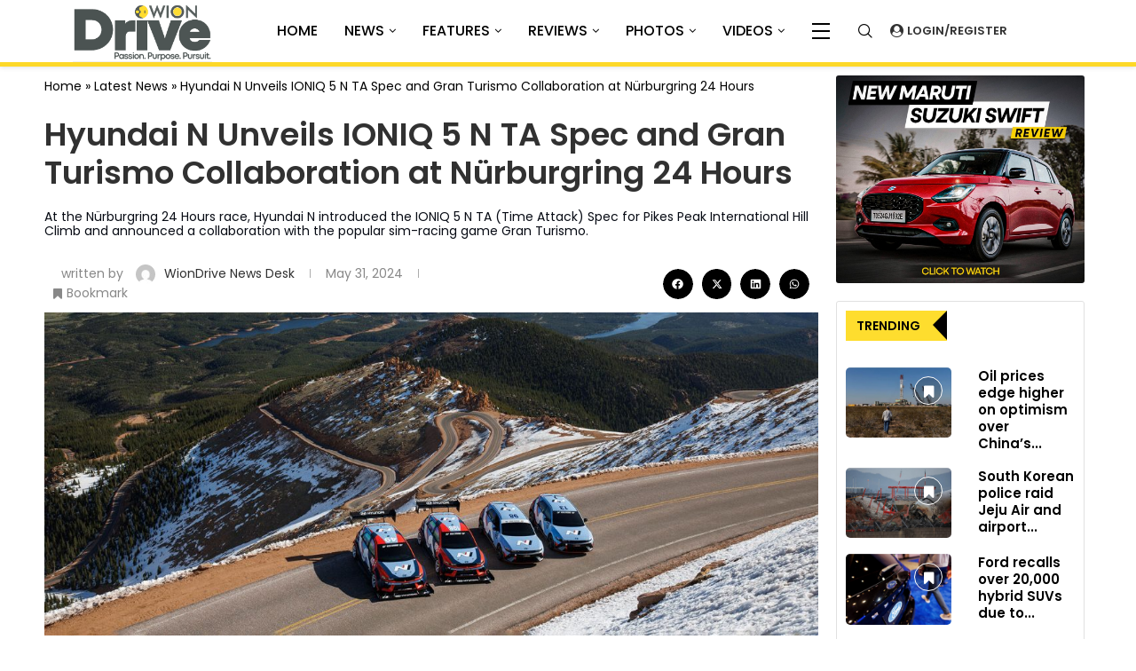

--- FILE ---
content_type: text/css
request_url: https://www.wiondrive.com/wp-content/plugins/penci-bookmark-follow//inc/css/penci-bf-public.css?ver=1.0
body_size: 2993
content:
.penci_bl_followers_message .penci-bf-tooltip-inner {
    display: inline-block;
    margin-left: 4px;
}
.penci-bf-display-none {
    display: none;
}
.message_stack_success,
.message_stack_error {
    padding: 6px 20px;
    background-color: #ffa8a8 !important;
    font-size: 16px;
    font-weight: normal;
    margin-bottom: 10px;
}
.message_stack_success {
    background-color: #d3e69f !important;
}
@media only screen and (max-width: 380px) {
    #penci_bl_unsubscribe_email, #penci_bl_unsubscribe_submit {
        width: 100%;
    }
}
.penci-bf-follow-btn-wrapper button:hover,
.penci-bf-follow-btn-wrapper button {
    padding: 0;
    background: transparent;
    line-height: inherit;
    text-transform: none;
    font-weight: inherit;
    font-size: inherit;
    color: var(--pcheading-cl);
    font-family: inherit;
}
.penci-bf-unsubscribe-email-error {
    display: none;
}
.penci-bf-btn {
    font-weight: bold !important;
}
/************************************** Pagination CSS Start *****************************************/
.penci-bf-paging {
    margin-top: 30px;
    text-align: center;
}
.penci-bf-paging .penci-bf-tablenav-pages {
    display: block;
}
.penci-bf-paging .penci-bf-tablenav-pages a,
.penci-bf-tablenav-pages span.current, .penci-bf-tablenav-pages span.disabled {
    display: block;
    padding: 11px 10px;
    max-width: 400px;
    margin: 0 auto;
    border: 1px solid var(--pcborder-cl);
    line-height: 1.4;
    text-align: center;
    transition: all .25s;
    -webkit-transition: all .25s;
    background: #fff;
}
.penci-bf-paging .penci-bf-tablenav-pages a:hover {
    color: #fff;
    background: var(--pcaccent-cl);
    border-color: var(--pcaccent-cl);
}
.penci-bf-paging .penci-bf-tablenav-pages a.loading-posts i {
    animation-name: pencirotate;
    -o-animation-name: pencirotate;
    -ms-animation-name: pencirotate;
    -webkit-animation-name: pencirotate;
    -moz-animation-name: pencirotate;
    animation-duration: 0.8s;
    -o-animation-duration: 0.8s;
    -ms-animation-duration: 0.8s;
    -webkit-animation-duration: 0.8s;
    -moz-animation-duration: 0.8s;
    animation-iteration-count: infinite;
    -o-animation-iteration-count: infinite;
    -ms-animation-iteration-count: infinite;
    -webkit-animation-iteration-count: infinite;
    -moz-animation-iteration-count: infinite;
    animation-timing-function: linear;
    -o-animation-timing-function: linear;
    -ms-animation-timing-function: linear;
    -webkit-animation-timing-function: linear;
    -moz-animation-timing-function: linear;
}
.penci-bf-paging .penci-bf-tablenav-pages a.loading-posts span.ajaxdot:after {
    content: "...";
    font-size: inherit;
    color: inherit;
    font-family: inherit;
    font-weight: inherit;
}
/************************************** Pagination CSS End *****************************************/
table.penci-bf-follow-post-table,
table.penci-bf-follow-term-table,
table.penci-bf-follow-author-table {
    width: 100%;
}
tr.penci-bf-follow-post-row-head,
tr.penci-bf-follow-post-row-foot,
tr.penci-bf-follow-term-row-head,
tr.penci-bf-follow-term-row-foot,
tr.penci-bf-follow-author-row-head,
tr.penci-bf-follow-author-row-foot {
    background-color: var(--pcbg-cl);
}

@media only screen and (max-width: 767px ) {
    tr.penci-bf-follow-post-row-head, tr.penci-bf-follow-post-row-foot, tr.penci-bf-follow-term-row-head, tr.penci-bf-follow-term-row-foot, tr.penci-bf-follow-author-row-head, tr.penci-bf-follow-author-row-foot {
        font-size: 12px;
    }
}

tr.penci-bf-follow-author-row-body td {
    padding: 8px 10px;
}
tr.penci-bf-follow-author-row-body td img {
    vertical-align: middle;
}


th.penci-bf-cb-posts input[type="checkbox"],
th.penci-bf-cb-terms input[type="checkbox"],
th.penci-bf-cb-author input[type="checkbox"] {
    margin: 8px 0 0 9px;
}
tr th.penci-bf-cb-authors input[type="checkbox"],
tr.penci-bf-follow-post-row-body td input[type="checkbox"],
tr.penci-bf-follow-term-row-body td input[type="checkbox"],
tr.penci-bf-follow-author-row-body td input[type="checkbox"] {
    margin-left: 9px !important;
}
.penci-bf-follow-post-table th, .penci-bf-follow-term-table th, .penci-bf-follow-author-table th {
    padding: 8px 0;
}

.penci-bf-follows .penci-bf-follow-author-table .penci-bf-picture img {
    border-radius: 50%;
}

.penci-bf-follow-post-table td, .penci-bf-follow-term-table td,
.penci-bf-follow-post-table th, .penci-bf-follow-term-table th,
.penci-bf-follow-post-table th, .penci-bf-follow-author-table th {
    vertical-align: middle;
}
.penci-bf-bulk-action-wrapper {
    margin: 10px 0 30px;
    display: flex;
    flex-wrap: wrap;
    justify-content: space-between;
}
.penci-bf-bulk-action-wrapper .penci-bf-bulk-action {
    max-width: 220px;
}
.penci-bf-bulk-action-wrapper .penci-bf-btn {
    padding: 2px 15px;
}
.penci-bf-bulk-action-loader {
    margin-left: 5px;
    margin-top: 5px;
}
.penci-bf-no-record-message {
    margin-top: 25px;
    margin-bottom: 40px;
    clear: both;
    border: 1px solid var(--pcborder-cl);
    padding: 12px 20px;
    font-size: 15px;
}
.penci-bf-unsubscribe-table td {
    border: none;
}
tr.penci-bf-follow-author-row-body td,
tr.penci-bf-follow-term-row-body td,
tr.penci-bf-follow-post-row-body td {
    vertical-align: middle;
}
.wps_fmbp_common_vertical_align {
    vertical-align: top;
}
.penci_bl_add_follower_error_second {
    padding: 0 10px;
}
.followed_guest_user {
    width: 23%;
}
.penci_bl_common_display_none_class {
    display: none;
}
.penci-bf-follow-post-wrapper {
    display: none;
}
.penci-bf-follow-post-wrapper {
    position: absolute;
    top: 10px;
    right: 10px;
    z-index: 99;
}
body.rtl .penci-bf-follow-post-wrapper {
    right: auto;
    left: 10px;
}
.penci-bf-follow-post-wrapper .pencibf-following-text {
    font-size: 0;
}
.pcsb-meta .penci-bf-follow-post-wrapper .pencibf-following-text {
    font-size: inherit;
}
.penci-bf-follow-post-wrapper .pencibf-following-text:before {
    content: '\f02e';
    font-family: 'FontAwesome';
    font-size: 16px;
    z-index: 10;
    width: 32px;
    height: 32px;
    line-height: 32px;
    border: 1px solid #fff;
    color: #fff;
    text-align: center;
    border-radius: 50%;
    display: inline-block;
    transition: background 0.3s, border 0.3s, opacity 0.3s;
    background: rgba(0, 0, 0, 0.2);
    vertical-align: top;
    animation: unset;
}
.penci-bf-follow-post-wrapper .pencibf-following-text:hover:before,
.penci-bf-follow-post-wrapper .penci-bf-following-button .pencibf-following-text:before {
    background-color: var(--pcaccent-cl);
    border-color: var(--pcaccent-cl);
    color: #fff;
    cursor: pointer;
}
.penci-bf-follow-post-wrapper .pencibf-following-text:hover:before {
    opacity: 0.8;
}
.penci-bf-follow-author-wrapper.loading .pencibf-following-text:before,
.post-box-meta-single .penci-bf-follow-post-wrapper.loading .pencibf-following-text:before,
.penci-bf-follow-post-wrapper.loading .pencibf-following-text:before {
    font-family: inherit !important;
    line-height: 0;
    display: inline-block;
    content: " " !important;
    animation: lds-dual-ring 0.4s linear infinite;
    vertical-align: top;
    width: 32px;
    height: 32px;
    opacity: 1;
    border: 1px solid #999;
    border-top-color: rgb(153, 153, 153);
    border-left-color: rgb(153, 153, 153);
    border-top-color: rgb(153, 153, 153);
    border-left-color: rgb(153, 153, 153);
    border-left-color: #fff;
    border-top-color: #fff;
    border-radius: 50%;
    background: transparent;
}
.item-related .penci-bf-follow-post-wrapper {
    top: 10px;
    right: 20px;
}
body.rtl .item-related .penci-bf-follow-post-wrapper  {
    right: auto;
    left: 20px;
}
.penci-bf-follow-post-wrapper.pcbf-size-small {
    top: 5px;
    right: 5px;
}
.penci-bf-follow-post-wrapper.pcbf-size-small.has-review + .penci-rv-sm-show {
    top: auto;
    bottom: 5px;
}
.penci-bf-follow-post-wrapper.pcbf-size-small .pencibf-following-text:before {
    width: 26px;
    height: 26px;
    line-height: 26px;
    font-size: 14px;
}
.penci-bf-follow-post-wrapper.pcbf-size-small.loading .pencibf-following-text:before {
    width: 26px;
    height: 26px;
}
.post-box-meta-single .penci-bf-follow-post-wrapper.loading .pencibf-following-text:before {
    width: 10px;
    height: 10px;
    margin: -3px 5px 0 0;
    vertical-align: middle;
}
.penci-bf-follow-post-wrapper.has-review + .penci-rv-sm-show {
    top: auto;
    bottom: 15px;
}
.grid-overlay-meta .penci-bf-follow-post-wrapper.has-review + .penci-rv-sm-show {
    bottom: 45px;
}
.penci-bf-follow-post-wrapper.pcbf-size-small.has-review + .penci-rv-sm-show {
    bottom: 5px;
    right: 5px;
    top: auto;
}
body.rtl .penci-mega-thumbnail .penci-bf-follow-post-wrapper.pcbf-size-small.has-review + .penci-rv-sm-show {
    right: auto;
    left: 7px;
}
body.rtl .penci-mega-post .penci-bf-follow-post-wrapper {
    right: auto;
    left: 7px;
}
.post-entry .penci-bf-follow-post-table td,
.post-entry .penci-bf-follow-post-table th,
.post-entry .penci-bf-follow-post-table .penci-bf-follow-btn-wrapper button {
    padding-left: 0;
    padding-right: 0;
    min-width: unset;
}
.post-entry .penci-bf-follow-author-table thead th,
.post-entry .penci-bf-follow-author-table tfoot th,
.post-entry .penci-bf-follow-author-table tbody td,
.post-entry .penci-bf-follow-post-table thead th,
.post-entry .penci-bf-follow-post-table tfoot th,
.post-entry .penci-bf-follow-post-table tbody td {
    padding-left: 20px;
    padding-right: 20px;
}
.archive-box .pencibf-unfollowing-text,
.archive-box .pencibf-following-text {
    font-size: 12px;
}
.penci-owl-featured-area .item {
    position: relative;
}
.post-box-meta-single .penci-bf-follow-post-wrapper {
    position: static;
}
.post-box-meta-single .penci-bf-follow-post-wrapper .pencibf-following-text:before {
    content: '\f02e';
    font-family: 'FontAwesome';
    display: inline-block;
    margin: 0 5px 0 0;
    padding: 0;
    border: 0;
    font-size: inherit;
    line-height: inherit;
    width: unset;
    height: unset;
    background: transparent;
    color: inherit !important;
    vertical-align: middle;
}
.post-box-meta-single .penci-bf-follow-post-wrapper .pencibf-following-text:hover:before,
.post-box-meta-single .penci-bf-follow-post-wrapper .penci-bf-following-button .pencibf-following-text:before {
    background: transparent;
    color: inherit;
}
body.rtl .penci-bf-follow-author-wrapper .penci-bf-following-button .pencibf-following-text:before,
body.rtl .post-box-meta-single .pencibf-following-text:before {
    margin: 0 0 0 5px;
    vertical-align: baseline;
}
body.rtl .penci-bf-follow-author-wrapper .penci-bf-following-button .pencibf-following-text:before {
    float: right;
}
.penci-bf-follow-author-wrapper .penci-bf-following-button .pencibf-following-text:before,
.post-box-meta-single .penci-bf-following-button .pencibf-following-text:before,
.post-box-meta-single .pencibf-following .pencibf-following-text:before {
    content: '\f00c';
    font-family: 'FontAwesome';
}
.penci-bf-follow-author-wrapper .penci-bf-following-button .pencibf-following-text:before {
    margin: 0 5px 0 0;
}
.penci-bf-follow-post-row-body .penci-bf-follow-post-wrapper.loading .pencibf-following-text:before,
.penci-pf-post-imported button.loading:before,
.penci-pf-author-imported button.loading:before,
.penci-bf-follow-author-wrapper.loading .pencibf-following-text:before {
    width: 8px;
    height: 8px;
    margin-right: 5px;
    vertical-align: middle;
}
body.rtl .penci-bf-follow-post-row-body .penci-bf-follow-post-wrapper.loading .pencibf-following-text:before,
body.rtl .penci-pf-post-imported button.loading:before,
body.rtl .penci-pf-author-imported button.loading:before,
body.rtl .penci-bf-follow-author-wrapper.loading .pencibf-following-text:before {
    margin-right: 0;
    margin-left: 5px;
}
body.rtl .post-box-meta-single .penci-bf-follow-post-wrapper.loading .pencibf-following-text:before {
    margin: -3px 0 0 5px;
}
.penci-bf-follow-author-wrapper button,
.penci-bf-follow-author-wrapper button:hover {
    display: inline-block;
    padding: 5px 10px;
    border: 1px solid var(--pcaccent-cl);
    color: var(--pcaccent-cl);
    font-size: 12px;
    line-height: 1;
    transition: all 0.3s;
    font-family: var(--pchead-font);
    font-weight: var(--pchead-wei);
}
.penci-bf-follow-author-wrapper .penci-bf-following-button,
.penci-bf-follow-author-wrapper button:hover {
    background: var(--pcaccent-cl);
    color: #fff;
}
.penci-pf-post-thumbnail img,
.post-entry .penci-pf-post-thumbnail img {
    max-width: 75px;
    height: auto;
}
.penci-pf-saved-confirm {
    padding: 30px;
    border: 1px solid var(--pcborder-cl);
    margin: 0 0 30px;
    text-align: center;
    background: #f1f1f1;
}
.penci-pf-saved-confirm .cancel {
    background: #333;
    color: #fff;
}
#penci-header-bookmark {
    margin-left: 5px;
}
body.rtl #penci-header-bookmark {
    margin-left: 0;
    margin-right: 5px;
    float: left;
}
.penci-bf-unsubscribe-table,
.penci-bf-unsubscribe-table tr,
.penci-bf-unsubscribe-table td {
    border: 0 !important;
}
.penci-bf-unsubscribe-form {
    max-width: 650px;
    margin-left: auto;
    margin-right: auto;
}
.penci-bf-unsubscribe-table {
    display: flex;
    flex-wrap: wrap;
    flex-direction: row;
    justify-content: space-between;
}
.penci-bf-email-field {
    width: 75%;
    padding-right: 15px;
}
body.rtl .penci-bf-email-field {
    padding-right: 0;
    padding-left: 15px;
}
.penci-bf-submit-field {
    width: 25%;
}
.penci-bf-email-field input[type="text"],
.penci-bf-submit-field .penci-bf-btn {
    padding: 0 20px;
    font-size: 16px;
    line-height: 46px;
}
.penci-bf-submit-field .penci-bf-btn {
    display: block;
    width: 100%;
    line-height: 48px;
}
.penci-bf-manage-follow-posts .pcsl-inner .pcsl-iteminer {
    align-items: center;
}
.penci-bf-manage-follow-posts .pcsl-inner .pcsl-content {
    padding: 10px 10px 10px var(--pcsl-between);
}
body.rtl .penci-bf-manage-follow-posts .pcsl-inner .pcsl-content {
    padding: 10px var(--pcsl-between) 10px 10px;
}
.penci-bf-manage-follow-posts .pcsl-itemin {
    border: 1px solid var(--pcborder-cl);
}
@media only screen and (max-width: 767px) {
    .penci-bf-email-field,
    .penci-bf-submit-field {
        width: 100%;
        padding: 0;
    }
    .penci-bf-submit-field {
        margin-top: 20px;
    }
}
.penci-bf-manage-follow-authors {
    margin-top: 40px;
}
html body .jq-toast-wrap {
    width: 370px;
}
html .jq-toast-single .pencpf-popup-mess {
    overflow: hidden;
    font-size: 13px;
}
html .jq-toast-single .pencpf-popup-mess a {
    font-weight: inherit;
    font-size: inherit;
    border: 0;
    padding: 0;
}
.jq-toast-wrap .pencpf-popup-mess-wrapper {
    display: flex;
    flex-wrap: wrap;
    flex-direction: row;
    margin: -20px;
    background: var(--pcbg-cl);
}
.jq-toast-wrap .pencpf-popup-mess-wrapper .pencpf-popup-thumb {
    width: 100px;
    height: 100px;
    border: 0;
    background-repeat: no-repeat;
    background-position: center center;
    background-size: cover;
    -webkit-background-size: cover;
    -moz-background-size: cover;
    -o-background-size: cover;
}
.jq-toast-wrap .pencpf-popup-mess-wrapper .pencpf-popup-ct-area {
    width: calc(100% - 100px);
    padding: 10px 15px;
    color: var(--pctext-cl);
    display: flex;
    flex-wrap: wrap;
    align-content: center;
}
body.rtl .jq-toast-wrap .pencpf-popup-mess-wrapper .pencpf-popup-ct-area {
    text-align: right;
}
.jq-toast-wrap .pencpf-popup-mess-wrapper .pencpf-popup-ct-area .pencpf-popup-mess-title {
    color: var(--pcaccent-cl);
    font-family: var(--pchead-font);
    font-weight: var(--pchead-wei);
    font-size: 16px;
    display: inline-block;
    overflow: hidden;
    max-width: 100%;
    white-space: nowrap;
    text-overflow: ellipsis;
    margin-bottom: 6px;
}
html .jq-toast-wrap span.close-jq-toast-single {
    font-size: 22px;
    top: 8px;
    opacity: 0.6;
}
.post-author .penci-bf-follow-author-wrapper {
    margin-bottom: 15px;
    margin-top: -5px;
}
.penci-bf-follow-author-table .penci-bf-picture {
    width: 15%;
}
.penci-bf-follow-author-table .penci-bf-col-2 {
    width: 25%;
}
.penci-bf-follow-author-table .penci-bf-col-action {
    width: 40%;
}

@media only screen and (max-width: 767px) {
    .penci-bf-follow-author-table-container {
        overflow-x: auto;
    }
    .penci-bf-follow-author-table-container table {
        min-width: 490px;
    }
    .penci-bf-follow-author-table .penci-bf-picture {
        width: 10%;
    }
    .penci-bf-follow-author-table .penci-bf-col-2 {
        width: 25%;
    }
    .penci-bf-follow-author-table .penci-bf-col-action {
        width: 55%;
    }
    .penci-bf-follow-author-table .penci-bf-col-date {
        min-width: 120px;
    }
    .post-entry .penci-bf-follow-author-table thead th, .post-entry .penci-bf-follow-author-table tfoot th, .post-entry .penci-bf-follow-author-table tbody td, .post-entry .penci-bf-follow-post-table thead th, .post-entry .penci-bf-follow-post-table tfoot th, .post-entry .penci-bf-follow-post-table tbody td {
        padding-left: 5px;
        padding-right: 5px;
    }
}
body.rtl .penci-bf-follow-post-wrapper.pcbf-size-small {
    right: auto;
    left: 5px;
}
body.rtl .penci-bf-follow-post-wrapper.pcbf-size-small.has-review + .penci-rv-sm-show {
    right: auto;
    left: 5px;
}
body.rtl .close-jq-toast-single {
    left: 7px;
    right: auto;
}

--- FILE ---
content_type: text/css
request_url: https://www.wiondrive.com/wp-content/plugins/penci-liveblog/css/liveblog.css?ver=1.0
body_size: 879
content:
.pcliveblog-wrapper {
    margin: 20px 0 30px;
    clear: both;
}
.pcliveblog-wrapper-status {
    clear: both;
}
.pcliveblog-wrapper .pcliveblog-wrapper-status {
    padding: 10px 20px;
    display: flex;
    flex-wrap: wrap;
    flex-direction: row;
    justify-content: space-between;
    background: var(--pcaccent-cl);
    color: var(--pcbg-cl);
    margin: 0 0 30px;
}
.pcliveblog-content.post-entry {
    margin-bottom: 0;
}
.post-entry .pcliveblog-wrapper .pcliveblog-wrapper-status a,
.pcliveblog-wrapper .pcliveblog-wrapper-status a {
    color: var(--pcbg-cl);
}
.post-entry .pcliveblog-wrapper .pcliveblog-wrapper-status a:hover,
.pcliveblog-wrapper .pcliveblog-wrapper-status a:hover {
    text-decoration: none;
}
.pcliveblog-wrapper .pcliveblog-listing-item {
    margin-bottom: 20px;
    padding-bottom: 20px;
    border-bottom: 1px solid var(--pcborder-cl);
}
.pcliveblog-listing-item .pcliveblog-date {
    color: var(--pcmeta-cl);
}
.pcliveblog-listing-item .pcliveblog-title {
    font-family: var(--pchead-font);
    color: var(--pcheading-cl);
    font-size: 18px;
    font-weight: var(--pchead-wei);
    margin-bottom: 10px;
    line-height: 1.3;
}
.pcliveblog-content > p:last-child {
  margin-bottom: 0;
}
.pcliveblog-item-share {
    margin-top: 10px;
}
.pcliveblog-item-share .pclb-sitem,
.post-entry .pcliveblog-item-share .pclb-sitem {
    display: inline-block;
    color: var(--pcmeta-cl);
    vertical-align: middle;
    font-size: 13px;
}
.pcliveblog-item-share a:hover,
.post-entry .pcliveblog-item-share a:hover {
    text-decoration: none;
    color: var(--pcaccent-cl);
}
.pcliveblog-item-share .pclb-sitem:not(:last-child),
.post-entry .pcliveblog-item-share .pclb-sitem:not(:last-child) {
    margin-right: 10px;
}
body.rtl .pcliveblog-item-share .pclb-sitem:not(:last-child),
body.rtl .post-entry .pcliveblog-item-share .pclb-sitem:not(:last-child) {
    margin: 0 0 0 10px;
}
.pcliveblog-item-share a i,
.post-entry .pcliveblog-item-share a i {
    vertical-align: middle;
    margin-right: 5px;
}
body.rtl .pcliveblog-item-share a i,
body.rtl .post-entry .pcliveblog-item-share a i  {
    margin: 0 0 0 5px;
}
.pcliveblog-wrapper-buttons {
    margin-bottom: 30px;
    display: flex;
    flex-wrap: wrap;
}
.pcliveblog-wrapper-buttons a,
.post-entry .pcliveblog-wrapper-buttons a {
    font-family: var(--pchead-font);
    display: inline-block;
    padding: 10px 15px;
    border: 1px solid var(--pcborder-cl);
    color: var(--pcheading-cl);
    font-weight: var(--pchead-wei);
    line-height: 1;
    min-width: 150px;
    text-align: center;
}
.pcliveblog-wrapper-buttons a.active {
    background: var(--pcborder-cl);
}
.pcliveblog-wrapper-buttons a:hover,
.post-entry .pcliveblog-wrapper-buttons a:hover {
    text-decoration: none;
    border-color: var(--pcaccent-cl);
    background-color: var(--pcaccent-cl);
    color: var(--pcbg-cl);
}
.pcliveblog-notice-wrapper{
    clear: both;
}
.pcliveblog-notice-wrapper h4{
    font-size: 20px;
}
.pcliveblog-notice-wrapper h4:before {
    width: 10px;
    height: 10px;
    border-radius: 50%;
    background: var(--pcborder-cl);
    content: '';
    display: inline-block;
    margin-right: 5px;
}
body.rtl .pcliveblog-notice-wrapper h4:before  {
    margin: 0 0 0 5px;
}
.pcliveblog-notice-wrapper.enable h4:before {
    background: #e80000 !important;
    animation-name: pcliveblog-notice;
    animation-iteration-count: infinite;
    animation-duration: 1s;
}
@keyframes pcliveblog-notice {
    0% {
        opacity: 0.2
    }
    100% {
        opacity: 1
    }
}
.pclive-btn {
  padding: 2px 6px 2px 15px;
  color: #fff !important;
  display: inline-block;
  line-height: 12px !important;
  vertical-align: baseline;
  margin-right: 8px;
  position: relative;
  background: #e80000 !important;
  border-radius: 2px;
}
body.rtl .pclive-btn,
.pclive-btn.livelbaf {
    margin: 0 0 0 8px;
}
body.rtl .pclive-btn.livelbaf {
    margin: 0 8px 0 0;
}
.pclive-btn:after {
  content: attr(data-title);
  display: inline-block;
  font-size: 10px !important;
  line-height: inherit;
  vertical-align: top;
  color: #fff !important;
  text-transform: uppercase;
}
.pclive-btn:before {
  content: '';
  width: 6px;
  height: 6px;
  border-radius: 50%;
  display: inline-block;
  background: #fff !important;
  position: absolute;
  top: 50%;
  left: 6px;
  margin-top: -3px;
  animation-name: pcliveblog-notice;
    animation-iteration-count: infinite;
    animation-duration: 1s;
}

--- FILE ---
content_type: text/css
request_url: https://www.wiondrive.com/wp-content/plugins/penci-review/css/style.css?ver=2.9
body_size: 2270
content:
/* = Penci Review
----------------------------------------------------*/
@font-face {
    font-family: 'star';
    src: url('../fonts/star.eot');
    src: url('../fonts/star.eot?#iefix') format('embedded-opentype'),
    url('../fonts/star.woff') format('woff'),
    url('../fonts/star.ttf') format('truetype'),
    url('../fonts/star.svg#star') format('svg');
    font-weight: normal;
    font-style: normal;
}
.wrapper-penci-review {
    margin-bottom: 25px;
    margin-top: 20px;
    border: 1px solid #dedede;
}
.penci-review-container {
    padding: 25px;
}
.penci-review-thumb {
    float: left;
    width: 80px;
    margin-right: 20px;
}
.penci-review-thumb img {
    max-width: 100%;
    height: auto;
}
.penci-review-metas {
    display: block;
    overflow: hidden;
}
.penci-review-metas .penci-review-meta {
    margin-right: 15px;
    display: inline-block;
    color: #888;
    font-size: 13px;
    line-height: 1.5;
}
.penci-review-metas .penci-review-meta i {
    font-size: 14px;
    margin-right: 4px;
    color: #aaa;
    font-style: normal;
}
.penci-review-metas .penci-review-btnbuy {
    float: left;
    font-size: 12px;
    font-weight: 700;
    margin-top: 4px;
    border: 1px solid;
    padding: 0 12px;
    height: 28px;
    line-height: 26px;
    color: var(--pcaccent-cl);
    -moz-transition: 0.25s;
    -webkit-transition: 0.25s;
    transition: 0.25s;
}
.penci-review-metas .penci-review-btnbuy:hover {
    background: var(--pcaccent-cl);
    color: #fff;
    border-color: var(--pcaccent-cl);
    text-decoration: none;
}
.penci-review-container.penci-review-count {
    border-bottom: 1px solid #dedede;
}
.penci-review-container.penci-review-count h4 {
    font-size: 20px;
    margin: 0;
}
.penci-review-container.penci-review-count h4 span,
.penci-review-container.penci-review-count h4 a {
    font-family: inherit;
    color: inherit;
    font-size: inherit;
    font-weight: inherit;
    letter-spacing: inherit;
    text-decoration: none !important;
}
.penci-review-schemas,
.penci-review-desc {
    margin-top: 10px;
}
.post-entry .penci-review-desc p {
    margin: 0;
}
.wrapper-penci-review .penci-review ul.penci-review-number {
    padding: 0;
    margin: 20px 0 0 0;
    clear: both;
    width: 100%;
}
.wrapper-penci-review .penci-review ul.penci-review-number li {
    list-style: none;
    margin-bottom: 18px;
}
.wrapper-penci-review .penci-review ul.penci-review-number li:last-child {
    margin-bottom: 0;
}
.wrapper-penci-review .penci-review ul.penci-review-number li:before,
.wrapper-penci-review .penci-review ul.penci-review-number li:after,
ul.penci-review-number li .penci-review-text:before,
ul.penci-review-number li .penci-review-text:after,
.penci-review-row:before,
.penci-review-row:after,
.penci-review-point:before,
.penci-review-point:after {
    content: '';
    display: table;
}
.penci-review-text {
    font-weight: bold;
}
.penci-review-point {
    font-size: inherit;
    display: inline-block;
}
.penci-review-container.penci-review-point {
    display: block;
}
.penci-review-score {
    float: right;
    font-size: inherit;
}
.penci-review-process {
    display: block;
    height: 13px;
    background: #e6e6e6;
    width: 100%;
    margin-top: 5px;
}
.penci-review-process span {
    display: block;
    height: 13px;
    width: 0;
    background: var(--pcaccent-cl);
}
.penci-review-number.star-rating .penci-review-process {
    height: auto;
    background: transparent;
    width: fit-content;
    position: relative;
}
.penci-review-number.star-rating .penci-review-process:before,
.penci-review-number.star-rating .penci-review-process span:before {
    content: "SSSSS";
    color: var(--pcborder-cl);
    font-family: 'star';
    letter-spacing: 0.05em;
    font-size: 18px;
}
.penci-review-number.star-rating .penci-review-process span {
    height: auto;
    background: transparent;
    overflow: hidden;
    position: absolute;
    top: 0;
    left: 0;
    right: 0;
}
.penci-review-number.star-rating .penci-review-process span:before {
    color: #ffca00;
}
.penci-review-number.star-rating .penci-review-score {
    display: none;
}
.penci-review-score-num.star-num-enable {
    font-size: 28px;
}
.penci-review-score-num .pc-review-stars {
    position: relative;
    font-size: 28px;
    display: inline-block;
    vertical-align: top;
}
.penci-review-score-num .current-stars {
    position: absolute;
    top: 0;
    left: 0;
    color: #ffca00;
    white-space: nowrap;
    overflow: hidden;
}
body.rtl .penci-review-score-num .current-stars {
    left: auto;
    right: 0;
}

.wrapper-penci-review .penci-review ul.penci-review-number.star-rating li:before,
.wrapper-penci-review .penci-review ul.penci-review-number.star-rating li:after {
    display: none;
}
.wrapper-penci-review .penci-review ul.penci-review-number.star-rating li {
    overflow: hidden;
    display: flex;
    flex-wrap: wrap;
    flex-direction: row;
    justify-content: space-between;
    align-items: center;
    margin-bottom: 0;
    border-bottom: 1px dotted var(--pcborder-cl);
}
.wrapper-penci-review .penci-review ul.penci-review-number.star-rating li:last-child {
    border-bottom: 0;
}
.penci-review-row {
    display: inline-block;
    width: calc(100% + 24px);
    margin-left: -12px;
    margin-right: -12px;
    vertical-align: top;
}
.penci-review-stuff,
.penci-review-average {
    float: left;
    display: inline-block;
    width: 66.666%;
    padding: 0 12px;
}
.penci-review-row.star-row-enable .penci-review-stuff {
    margin-bottom: 20px;
}
.penci-review-row.star-row-enable .penci-review-stuff,
.penci-review-row.star-row-enable .penci-review-average {
    float: none;
    width: 100%;
}
.penci-review-average {
    width: 33.333%;
}
.penci-review-average.full-w {
    width: 100%;
    margin: 0 !important;
}
.penci-review-stuff .penci-review-good {
    width: 50%;
    float: left;
    display: inline-block;
    padding: 0 12px;
}
.penci-review-stuff .penci-review-row.full-w .penci-review-good {
    width: 100%;
}
.penci-review-stuff .penci-review-good h5 {
    font-size: 15px;
    margin-bottom: 15px;
}
.penci-review .penci-review-good ul {
    padding: 0 0 0 0;
    margin: 0;
}
.penci-review .penci-review-good ul li {
    list-style: none;
    padding-left: 18px;
    margin-bottom: 7px;
}
.penci-review .penci-review-good ul li:last-child {
    margin-bottom: 0;
}
.penci-review .penci-review-good ul li:before {
    content: "\f058";
    color: #22b162;
    position: absolute;
    left: 0;
    top: 5px;
    font-family: FontAwesome;
    font-size: 14px;
    line-height: 1;
    background: none !important;
}
.penci-fawesome-ver5 .penci-review .penci-review-good ul li:before {
    font-family: "Font Awesome 5 Free";
    font-weight: 900;
}
.penci-review .penci-review-bad ul li:before {
    content: "\f056";
    color: #e03030;
}
.penci-review-score-total {
    background: var(--pcaccent-cl);
    color: #fff;
    text-align: center;
    padding: 16px 10px;
    display: block;
}
.penci-review-score-total.only-score {
    padding: 30px 10px;
}
.penci-review-score-num {
    font-size: 56px;
    font-family: 'Oswald', sans-serif;
    line-height: 1;
    font-weight: 400;
}
.penci-review-score-total span {
    font-size: 12px;
}
.penci-piechart {
    position: absolute;
    display: inline-block;
    vertical-align: top;
    right: 20px;
    top: 20px;
    text-align: center;
    width: 50px;
    height: 50px;
    z-index: 8;
}
body.rtl .penci-piechart {
    right: auto;
    left: 20px;
}
.penci-piechart.penci-piechart-small {
    width: 34px;
    height: 34px;
    top: 7px;
    right: 7px;
}
.penci-piechart.penci-piechart-small[data-size="28"] {
    width: 28px;
    height: 28px;
}
.penci-piechart.penci-piechart-small[data-size="28"] .penci-chart-text {
    width: 28px;
    height: 28px;
    line-height: 28px;
}
.penci-chart-text {
    width: 50px;
    height: 50px;
    font-size: 16px;
    position: absolute;
    left: 0;
    top: 0;
    line-height: 50px;
    font-family: 'Oswald', sans-serif;
    font-weight: 400;
    color: #fff;
}
body.rtl .penci-chart-text {
    left: auto;
    right: 0;
}
.penci-piechart-small .penci-chart-text {
    width: 34px;
    height: 34px;
    font-size: 12px;
    line-height: 34px;
}
.penci-rv-sm-show.stars-rating {
    position: absolute;
    top: 15px;
    right: 15px;
    z-index: 9;
    color: var(--pcborder-cl);
    line-height: 1;
}
.penci-rv-sm-show.stars-rating.penci-stars-small{
    top: 7px;
    right: 7px;
    left: auto;
}
.penci-rv-sm-show.stars-rating .star-progress {
    display: inline-block;
    overflow: hidden;
    white-space: nowrap;
    font-size: 12px;
    vertical-align: top;
}
.penci-rv-sm-show.stars-rating .normal-stars {
    color: var(--pcborder-cl);
}
.penci-rv-sm-show.stars-rating .rate-stars {
    position: absolute;
    top: 0;
    left: 0;
    color: #ffca00;
}
body.rtl .penci-rv-sm-show.stars-rating .rate-stars {
    left: auto;
    right: 0;
}
.penci-rv-sm-show.stars-rating .star-progress:before {
    content: "\f631 \f631 \f631 \f631 \f631";
    display: inline-block;
    font-family: "Font Awesome 5 Pro";
    letter-spacing: 3px;
    font-size: 20px;
    font-weight: lighter;
    line-height: 1.5;
    padding: 2px;
}
.penci-mega-post .penci-rv-sm-show.stars-rating {
    right: 15px;
    left: auto;
}
body.rtl .penci-mega-post .penci-rv-sm-show.stars-rating {
    left: auto;
    right: 10px;
}
@media only screen and (max-width: 767px) {
    .penci-review-stuff, .penci-review-average,
    .penci-review-stuff .penci-review-good {
        width: 100%;
    }
    .penci-review-score-total,
    .penci-review-stuff .penci-review-bad {
        margin-top: 20px;
    }
    .penci-review-container.penci-review-count h4 {
        font-size: 18px;
    }
}
@media only screen and (max-width: 479px) {
    .penci-review-thumb {
        display: none;
    }
    .penci-review-metas .penci-review-meta {
        display: block;
        margin-bottom: 4px;
    }
}
.penci-review-average .pc-review-stars .fa-star:before {
    content: "S";
    font-family: 'star';
}
body.rtl .penci-piechart.penci-piechart-small {
    right: auto;
    left: 7px;
}

.aigpl-design-1 .aigpl-img-caption {
    z-index: 9;
    box-sizing: border-box;
    bottom: 0;
    color: #000;
    font-size: 16px;
    padding: 10px 0px;
    position: relative;
    text-align: start;
    width: 100%;
    line-height: normal;
    font-weight: 700;
    background: none;
}

.aigpl-design-1 .aigpl-img-title {
    font-weight: 600;
    text-transform: none;
    font-size: 18px;
    line-height: normal;
    margin: 15px 0 0;
    color: #404040;
    font-size: 28px;
    text-align: start;
    padding-bottom: 10px;
}

.photo-gallery-count {
    border-radius: 0px 20px 0px 0px;
    background: #FEDD2E 0% 0% no-repeat padding-box;
    width: fit-content;
    padding: 15px;
    font-size: 28px;
    position: absolute;
    z-index: 999;
    font-weight: 600;
}

.aigpl-design-1 .aigpl-img-desc{
    text-align: start;
}

@media only screen and (max-width: 600px) {
    .pcmiddle-center .penci_nav_right {
        justify-content: flex-end !important;
    }
  }

  .pc-builder-menu.pc-dropdown-menu .menu li a {
    font-family: 'Poppins';
    font-weight: var(--pchb-dd-fw);
    font-size: 24px;
    text-transform: var(--pchb-dd-tt);
}  

.penci-builder-element.pc-search-form-sidebar form.pc-searchform input.search-input {
    color: var(--pcs-s-txt-cl);
    font-family: 'Poppins';
}

--- FILE ---
content_type: text/css
request_url: https://www.wiondrive.com/wp-content/uploads/elementor/css/post-6.css?ver=1711006438
body_size: 578
content:
.elementor-kit-6{--e-global-color-primary:#FEDD2E;--e-global-color-secondary:#070B14;--e-global-color-text:#070B14;--e-global-color-accent:#FEDD2E;--e-global-typography-primary-font-family:"Poppins";--e-global-typography-primary-font-weight:600;--e-global-typography-secondary-font-family:"Poppins";--e-global-typography-secondary-font-weight:400;--e-global-typography-text-font-family:"Poppins";--e-global-typography-text-font-weight:400;--e-global-typography-accent-font-family:"Poppins";--e-global-typography-accent-font-weight:500;}.elementor-section.elementor-section-boxed > .elementor-container{max-width:1200px;}.e-con{--container-max-width:1200px;}.elementor-widget:not(:last-child){margin-block-end:20px;}.elementor-element{--widgets-spacing:20px 20px;}{}h1.entry-title{display:var(--page-title-display);}.elementor-kit-6 e-page-transition{background-color:#FFBC7D;}@media(max-width:1024px){.elementor-section.elementor-section-boxed > .elementor-container{max-width:1024px;}.e-con{--container-max-width:1024px;}}@media(max-width:767px){.elementor-section.elementor-section-boxed > .elementor-container{max-width:767px;}.e-con{--container-max-width:767px;}}/* Start custom CSS */.elementor .elementor-widget:not(.elementor-widget-text-editor):not(.elementor-widget-theme-post-content) figure {
    margin: auto;
}

.web-stories-list__lightbox, .web-stories-singleton__lightbox{
display: none;
}

.web-stories-list__lightbox.show, .web-stories-singleton__lightbox.show{
    display: block;
}

.penci-bf-follow-post-wrapper.has-review + .penci-rv-sm-show{
        bottom: 7px;
}

.single-post .penci-rv-sm-show.stars-rating .star-progress:before{
    content: "\f631 \f631 \f631 \f631 \f631";
    display: inline-block;
    font-family: "Font Awesome 5 Pro";
    letter-spacing: 3px;
    font-size: 15px;
    font-weight: lighter;
    line-height: 1;
    padding: 0px;
}

h1{
    color: #000000;
    font-family: "Poppins", Sans-serif;
    font-size: 26px;
    font-weight: 600;
    text-transform: none;
}/* End custom CSS */

--- FILE ---
content_type: text/css
request_url: https://www.wiondrive.com/wp-content/uploads/elementor/css/post-1840.css?ver=1718949229
body_size: 2108
content:
.elementor-1840 .elementor-element.elementor-element-0f1b834{color:#000000;}.elementor-1840 .elementor-element.elementor-element-0f1b834 a{color:#000000;}.elementor-1840 .elementor-element.elementor-element-e9ec721 .header-standard:after{display:none;}.elementor-1840 .elementor-element.elementor-element-e9ec721 .header-standard{padding:0;margin:0;}.elementor-1840 .elementor-element.elementor-element-e9ec721 .post-title{font-family:"Poppins", Sans-serif;font-size:36px;text-transform:none;}.elementor-1840 .elementor-element.elementor-element-c89acb3 > .elementor-container > .elementor-column > .elementor-widget-wrap{align-content:center;align-items:center;}.elementor-1840 .elementor-element.elementor-element-3685568 .post-box-meta-single{text-align:left;}.elementor-1840 .elementor-element.elementor-element-3685568 .post-box-meta-single > span:not(:last-child){margin-right:0px;}.elementor-1840 .elementor-element.elementor-element-3685568 .post-box-meta-single .avatar{border-radius:19px;margin-left:10px;margin-right:10px;}.elementor-1840 .elementor-element.elementor-element-3685568 .pcmt-icon{margin-right:5px;}body.rtl .elementor-1840 .elementor-element.elementor-element-3685568 .pcmt-icon{margin-left:5px;margin-right:0;}.elementor-1840 .elementor-element.elementor-element-3685568 > .elementor-widget-container{margin:0px 0px 0px 0px;padding:0px 0px 0px 0px;}.elementor-1840 .elementor-element.elementor-element-d437211{--alignment:right;--grid-side-margin:10px;--grid-column-gap:10px;--grid-row-gap:10px;--grid-bottom-margin:10px;--e-share-buttons-primary-color:#000000;--e-share-buttons-secondary-color:#FFFFFF;}.elementor-1840 .elementor-element.elementor-element-d437211 .elementor-share-btn{font-size:calc(0.75px * 10);}.elementor-1840 .elementor-element.elementor-element-e7d565b .penci-single-gallery-captions{font-family:"Poppins", Sans-serif;font-size:16px;color:#000000;}.elementor-1840 .elementor-element.elementor-element-61f7868 .post-entry{font-family:"Poppins", Sans-serif;}.elementor-1840 .elementor-element.elementor-element-3bde1d9 .pctmp-term-list{text-align:left;}.elementor-1840 .elementor-element.elementor-element-3bde1d9 .pctmp-term-item{font-weight:500;border-color:#5F5F5F;}.elementor-1840 .elementor-element.elementor-element-aa37eb8 .penci-post-nav-thumb:before{padding-top:66%;content:"";display:block;}.elementor-1840 .elementor-element.elementor-element-aa37eb8 .penci-post-nav-thumb{height:auto;width:216px;border-radius:3px;}.elementor-1840 .elementor-element.elementor-element-cddb165 .penci-homepage-title{margin-bottom:0px;}.elementor-1840 .elementor-element.elementor-element-cddb165 .penci-border-arrow .inner-arrow{color:#000000;font-family:"Poppins", Sans-serif;text-transform:uppercase;}.elementor-1840 .elementor-element.elementor-element-cddb165 .penci-border-arrow .inner-arrow a{color:#000000;}.elementor-1840 .elementor-element.elementor-element-cddb165 .home-pupular-posts-title, .elementor-1840 .elementor-element.elementor-element-cddb165 .home-pupular-posts-title a{color:#000000;}.elementor-1840 .elementor-element.elementor-element-cddb165 .style-13.pcalign-center .inner-arrow:before,.elementor-1840 .elementor-element.elementor-element-cddb165 .style-13.pcalign-right .inner-arrow:before{border-left-color:#000000;}.elementor-1840 .elementor-element.elementor-element-cddb165 .style-13.pcalign-center .inner-arrow:after,.elementor-1840 .elementor-element.elementor-element-cddb165 .style-13.pcalign-left .inner-arrow:after{border-right-color:#000000;}.elementor-1840 .elementor-element.elementor-element-cddb165 .style-12 .inner-arrow:before,.elementor-1840 .elementor-element.elementor-element-cddb165 .style-12.pcalign-right .inner-arrow:after,.elementor-1840 .elementor-element.elementor-element-cddb165 .style-12.pcalign-center .inner-arrow:after{border-bottom-color:#000000;}.elementor-1840 .elementor-element.elementor-element-cddb165 .style-11 .inner-arrow:after,.elementor-1840 .elementor-element.elementor-element-cddb165 .style-11 .inner-arrow:before{border-top-color:#000000;}body:not(.pcdm-enable) .elementor-1840 .elementor-element.elementor-element-cddb165 .style-2.penci-border-arrow:after{border-color:transparent;border-top-color:#FEDD2E;}body:not(.pcdm-enable) .elementor-1840 .elementor-element.elementor-element-cddb165 .style-14 .inner-arrow:before,.elementor-1840 .elementor-element.elementor-element-cddb165 .style-11 .inner-arrow,.elementor-1840 .elementor-element.elementor-element-cddb165 .style-12 .inner-arrow,.elementor-1840 .elementor-element.elementor-element-cddb165 .style-13 .inner-arrow,.elementor-1840 .elementor-element.elementor-element-cddb165 .style-15 .inner-arrow,.elementor-1840 .elementor-element.elementor-element-cddb165 .penci-border-arrow .inner-arrow{background-color:#FEDD2E;}.elementor-1840 .elementor-element.elementor-element-c2d3401 #respond p.form-submit{text-align:center;}.elementor-1840 .elementor-element.elementor-element-c2d3401 .post-box-title{font-family:"Poppins", Sans-serif;}.elementor-1840 .elementor-element.elementor-element-c2d3401 .thecomment .author-img{width:0px;border-radius:0px;overflow:hidden;}.elementor-1840 .elementor-element.elementor-element-c2d3401 .thecomment .comment-text{margin-left:calc(0px + 20px);}.elementor-1840 .elementor-element.elementor-element-c2d3401 .thecomment .comment-text span.author, .elementor-1840 .elementor-element.elementor-element-c2d3401 .thecomment .comment-text span.author a{font-family:"Poppins", Sans-serif;}.elementor-1840 .elementor-element.elementor-element-c2d3401 .thecomment .comment-text span.date{font-family:"Poppins", Sans-serif;}.elementor-1840 .elementor-element.elementor-element-c2d3401 .thecomment .comment-content{font-family:"Poppins", Sans-serif;}.elementor-1840 .elementor-element.elementor-element-c2d3401 .post-comments span.reply a,.elementor-1840 .elementor-element.elementor-element-c2d3401 #respond h3 small a{font-family:"Poppins", Sans-serif;}.elementor-1840 .elementor-element.elementor-element-c2d3401 #respond h3.comment-reply-title span{font-family:"Poppins", Sans-serif;}.elementor-1840 .elementor-element.elementor-element-c2d3401 #respond textarea, .elementor-1840 .elementor-element.elementor-element-c2d3401 #respond input{font-family:"Poppins", Sans-serif;}.elementor-1840 .elementor-element.elementor-element-c2d3401 #respond #submit{font-family:"Poppins", Sans-serif;}.elementor-1840 .elementor-element.elementor-element-c2d3401 #respond .comment-form-cookies-consent{font-family:"Poppins", Sans-serif;}.elementor-1840 .elementor-element.elementor-element-c2d3401 #respond .penci-gdpr-message{font-family:"Poppins", Sans-serif;}.elementor-1840 .elementor-element.elementor-element-a19c5ab img{border-radius:3px 3px 3px 3px;}.elementor-1840 .elementor-element.elementor-element-4c313ea .penci-grid > li, .elementor-1840 .elementor-element.elementor-element-4c313ea .grid-featured, .elementor-1840 .elementor-element.elementor-element-4c313ea .penci-grid li.typography-style, .elementor-1840 .elementor-element.elementor-element-4c313ea .grid-mixed, .elementor-1840 .elementor-element.elementor-element-4c313ea .penci-grid .list-post.list-boxed-post, .elementor-1840 .elementor-element.elementor-element-4c313ea .penci-masonry .item-masonry, .elementor-1840 .elementor-element.elementor-element-4c313ea article.standard-article, .elementor-1840 .elementor-element.elementor-element-4c313ea .penci-grid li.list-post, .elementor-1840 .elementor-element.elementor-element-4c313ea .grid-overlay{margin-bottom:18px;}.elementor-1840 .elementor-element.elementor-element-4c313ea .penci-grid li.list-post{padding-bottom:0;border-bottom:none;border-color:#915555 !important;}.elementor-1840 .elementor-element.elementor-element-4c313ea .penci-latest-posts-mixed-3 .penci-grid li.penci-slistp, .elementor-1840 .elementor-element.elementor-element-4c313ea .penci-latest-posts-mixed-4 .penci-grid li.penci-slistp{padding-bottom:0px;margin-bottom:0px;padding-top:18px;}.elementor-1840 .elementor-element.elementor-element-4c313ea .penci-latest-posts-mixed-3 .penci-grid li.penci-slistp ~ .penci-slistp, .elementor-1840 .elementor-element.elementor-element-4c313ea .penci-latest-posts-mixed-4 .penci-grid li.penci-slistp ~ .penci-slistp{margin-top:18px;}.elementor-1840 .elementor-element.elementor-element-4c313ea .penci-latest-posts-mixed-3 .penci-grid li.list-post.penci-slistp:last-child, .elementor-1840 .elementor-element.elementor-element-4c313ea .penci-latest-posts-mixed-4 .penci-grid li.list-post.penci-slistp:last-child{margin-bottom:18px;}.elementor-1840 .elementor-element.elementor-element-4c313ea .penci-layout-mixed-3 .penci-grid li.penci-slistp, .elementor-1840 .elementor-element.elementor-element-4c313ea .penci-layout-mixed-4 .penci-grid li.penci-slistp, .elementor-1840 .elementor-element.elementor-element-4c313ea .penci-latest-posts-mixed-3 .penci-grid li.penci-slistp, .elementor-1840 .elementor-element.elementor-element-4c313ea .penci-latest-posts-mixed-4 .penci-grid li.penci-slistp{border-top:none;padding-top:0;}.elementor-1840 .elementor-element.elementor-element-4c313ea .penci-post-box-meta.penci-post-box-grid .penci-post-share-box{padding:0;background:none;}.elementor-1840 .elementor-element.elementor-element-4c313ea .penci-post-box-meta.penci-post-box-grid:before{content:none;}.elementor-1840 .elementor-element.elementor-element-4c313ea .penci-grid .list-post.list-boxed-post{border-color:#915555 !important;}.elementor-1840 .elementor-element.elementor-element-4c313ea .penci-grid li.list-boxed-post-2 .content-boxed-2{border-color:#915555 !important;}.elementor-1840 .elementor-element.elementor-element-4c313ea .grid-mixed{border-color:#915555 !important;}.elementor-1840 .elementor-element.elementor-element-4c313ea .entry-title,.elementor-1840 .elementor-element.elementor-element-4c313ea .entry-title a,.elementor-1840 .elementor-element.elementor-element-4c313ea .header-standard .entry-title,.elementor-1840 .elementor-element.elementor-element-4c313ea .header-standard .entry-title a,.elementor-1840 .elementor-element.elementor-element-4c313ea .overlay-header-box .entry-title,.elementor-1840 .elementor-element.elementor-element-4c313ea .overlay-header-box .entry-title a,.elementor-1840 .elementor-element.elementor-element-4c313ea .header-standard h2, .elementor-1840 .elementor-element.elementor-element-4c313ea .header-standard h2 a,.elementor-1840 .elementor-element.elementor-element-4c313ea .penci-grid li .item h2 a, .elementor-1840 .elementor-element.elementor-element-4c313ea .penci-grid li .item h2 a,.elementor-1840 .elementor-element.elementor-element-4c313ea .penci-masonry .item-masonry h2 a,.elementor-1840 .elementor-element.elementor-element-4c313ea .penci-masonry .item-masonry h2 a{color:#000000;font-size:15px;}.elementor-1840 .elementor-element.elementor-element-4c313ea .penci-border-arrow .inner-arrow{color:#000000;font-family:"Poppins", Sans-serif;text-transform:none;}.elementor-1840 .elementor-element.elementor-element-4c313ea .penci-border-arrow .inner-arrow a{color:#000000;}.elementor-1840 .elementor-element.elementor-element-4c313ea .home-pupular-posts-title, .elementor-1840 .elementor-element.elementor-element-4c313ea .home-pupular-posts-title a{color:#000000;}.elementor-1840 .elementor-element.elementor-element-4c313ea .style-13.pcalign-center .inner-arrow:before,.elementor-1840 .elementor-element.elementor-element-4c313ea .style-13.pcalign-right .inner-arrow:before{border-left-color:#020101;}.elementor-1840 .elementor-element.elementor-element-4c313ea .style-13.pcalign-center .inner-arrow:after,.elementor-1840 .elementor-element.elementor-element-4c313ea .style-13.pcalign-left .inner-arrow:after{border-right-color:#020101;}.elementor-1840 .elementor-element.elementor-element-4c313ea .style-12 .inner-arrow:before,.elementor-1840 .elementor-element.elementor-element-4c313ea .style-12.pcalign-right .inner-arrow:after,.elementor-1840 .elementor-element.elementor-element-4c313ea .style-12.pcalign-center .inner-arrow:after{border-bottom-color:#020101;}.elementor-1840 .elementor-element.elementor-element-4c313ea .style-11 .inner-arrow:after,.elementor-1840 .elementor-element.elementor-element-4c313ea .style-11 .inner-arrow:before{border-top-color:#020101;}body:not(.pcdm-enable) .elementor-1840 .elementor-element.elementor-element-4c313ea .style-2.penci-border-arrow:after{border-color:transparent;border-top-color:#FEDD2E;}body:not(.pcdm-enable) .elementor-1840 .elementor-element.elementor-element-4c313ea .style-14 .inner-arrow:before,.elementor-1840 .elementor-element.elementor-element-4c313ea .style-11 .inner-arrow,.elementor-1840 .elementor-element.elementor-element-4c313ea .style-12 .inner-arrow,.elementor-1840 .elementor-element.elementor-element-4c313ea .style-13 .inner-arrow,.elementor-1840 .elementor-element.elementor-element-4c313ea .style-15 .inner-arrow,.elementor-1840 .elementor-element.elementor-element-4c313ea .penci-border-arrow .inner-arrow{background-color:#FEDD2E;}.elementor-1840 .elementor-element.elementor-element-4c313ea .standard-post-image, .elementor-1840 .elementor-element.elementor-element-4c313ea .penci-grid li .item > .thumbnail, .elementor-1840 .elementor-element.elementor-element-4c313ea .penci-masonry .item-masonry > .thumbnai{margin-bottom:0px;}.elementor-1840 .elementor-element.elementor-element-4c313ea .penci-entry-title{margin-bottom:0px;}.elementor-1840 .elementor-element.elementor-element-4c313ea .overlay-header-box .overlay-author, .elementor-1840 .elementor-element.elementor-element-4c313ea .grid-post-box-meta, .elementor-1840 .elementor-element.elementor-element-4c313ea .header-standard .author-post{margin-top:0px;}.elementor-1840 .elementor-element.elementor-element-4c313ea .penci-overlay-over .overlay-header-box, .elementor-1840 .elementor-element.elementor-element-4c313ea .grid-header-box{padding-bottom:0px;}.elementor-1840 .elementor-element.elementor-element-4c313ea .header-standard{padding-bottom:0px;margin-bottom:0px;}.elementor-1840 .elementor-element.elementor-element-4c313ea .penci-grid li .item .item-content, .elementor-1840 .elementor-element.elementor-element-4c313ea .penci-masonry .item-masonry .item-content, .elementor-1840 .elementor-element.elementor-element-4c313ea .penci-grid .mixed-detail .item-content{margin-top:0px;}.elementor-1840 .elementor-element.elementor-element-4c313ea > .elementor-widget-container{padding:10px 10px 10px 10px;border-style:solid;border-width:1px 1px 1px 1px;border-color:#E1E1E1;border-radius:3px 3px 3px 3px;}.elementor-1840 .elementor-element.elementor-element-752280e img{border-radius:3px 3px 3px 3px;}.elementor-1840 .elementor-element.elementor-element-fa4d2da .penci-grid > li, .elementor-1840 .elementor-element.elementor-element-fa4d2da .grid-featured, .elementor-1840 .elementor-element.elementor-element-fa4d2da .penci-grid li.typography-style, .elementor-1840 .elementor-element.elementor-element-fa4d2da .grid-mixed, .elementor-1840 .elementor-element.elementor-element-fa4d2da .penci-grid .list-post.list-boxed-post, .elementor-1840 .elementor-element.elementor-element-fa4d2da .penci-masonry .item-masonry, .elementor-1840 .elementor-element.elementor-element-fa4d2da article.standard-article, .elementor-1840 .elementor-element.elementor-element-fa4d2da .penci-grid li.list-post, .elementor-1840 .elementor-element.elementor-element-fa4d2da .grid-overlay{margin-bottom:18px;}.elementor-1840 .elementor-element.elementor-element-fa4d2da .penci-grid li.list-post{padding-bottom:0;border-bottom:none;border-color:#915555 !important;}.elementor-1840 .elementor-element.elementor-element-fa4d2da .penci-latest-posts-mixed-3 .penci-grid li.penci-slistp, .elementor-1840 .elementor-element.elementor-element-fa4d2da .penci-latest-posts-mixed-4 .penci-grid li.penci-slistp{padding-bottom:0px;margin-bottom:0px;padding-top:18px;}.elementor-1840 .elementor-element.elementor-element-fa4d2da .penci-latest-posts-mixed-3 .penci-grid li.penci-slistp ~ .penci-slistp, .elementor-1840 .elementor-element.elementor-element-fa4d2da .penci-latest-posts-mixed-4 .penci-grid li.penci-slistp ~ .penci-slistp{margin-top:18px;}.elementor-1840 .elementor-element.elementor-element-fa4d2da .penci-latest-posts-mixed-3 .penci-grid li.list-post.penci-slistp:last-child, .elementor-1840 .elementor-element.elementor-element-fa4d2da .penci-latest-posts-mixed-4 .penci-grid li.list-post.penci-slistp:last-child{margin-bottom:18px;}.elementor-1840 .elementor-element.elementor-element-fa4d2da .penci-layout-mixed-3 .penci-grid li.penci-slistp, .elementor-1840 .elementor-element.elementor-element-fa4d2da .penci-layout-mixed-4 .penci-grid li.penci-slistp, .elementor-1840 .elementor-element.elementor-element-fa4d2da .penci-latest-posts-mixed-3 .penci-grid li.penci-slistp, .elementor-1840 .elementor-element.elementor-element-fa4d2da .penci-latest-posts-mixed-4 .penci-grid li.penci-slistp{border-top:none;padding-top:0;}.elementor-1840 .elementor-element.elementor-element-fa4d2da .penci-post-box-meta.penci-post-box-grid .penci-post-share-box{padding:0;background:none;}.elementor-1840 .elementor-element.elementor-element-fa4d2da .penci-post-box-meta.penci-post-box-grid:before{content:none;}.elementor-1840 .elementor-element.elementor-element-fa4d2da .penci-grid .list-post.list-boxed-post{border-color:#915555 !important;}.elementor-1840 .elementor-element.elementor-element-fa4d2da .penci-grid li.list-boxed-post-2 .content-boxed-2{border-color:#915555 !important;}.elementor-1840 .elementor-element.elementor-element-fa4d2da .grid-mixed{border-color:#915555 !important;}.elementor-1840 .elementor-element.elementor-element-fa4d2da .entry-title,.elementor-1840 .elementor-element.elementor-element-fa4d2da .entry-title a,.elementor-1840 .elementor-element.elementor-element-fa4d2da .header-standard .entry-title,.elementor-1840 .elementor-element.elementor-element-fa4d2da .header-standard .entry-title a,.elementor-1840 .elementor-element.elementor-element-fa4d2da .overlay-header-box .entry-title,.elementor-1840 .elementor-element.elementor-element-fa4d2da .overlay-header-box .entry-title a,.elementor-1840 .elementor-element.elementor-element-fa4d2da .header-standard h2, .elementor-1840 .elementor-element.elementor-element-fa4d2da .header-standard h2 a,.elementor-1840 .elementor-element.elementor-element-fa4d2da .penci-grid li .item h2 a, .elementor-1840 .elementor-element.elementor-element-fa4d2da .penci-grid li .item h2 a,.elementor-1840 .elementor-element.elementor-element-fa4d2da .penci-masonry .item-masonry h2 a,.elementor-1840 .elementor-element.elementor-element-fa4d2da .penci-masonry .item-masonry h2 a{color:#000000;font-size:15px;}.elementor-1840 .elementor-element.elementor-element-fa4d2da .penci-border-arrow .inner-arrow{color:#000000;font-family:"Poppins", Sans-serif;text-transform:none;}.elementor-1840 .elementor-element.elementor-element-fa4d2da .penci-border-arrow .inner-arrow a{color:#000000;}.elementor-1840 .elementor-element.elementor-element-fa4d2da .home-pupular-posts-title, .elementor-1840 .elementor-element.elementor-element-fa4d2da .home-pupular-posts-title a{color:#000000;}.elementor-1840 .elementor-element.elementor-element-fa4d2da .style-13.pcalign-center .inner-arrow:before,.elementor-1840 .elementor-element.elementor-element-fa4d2da .style-13.pcalign-right .inner-arrow:before{border-left-color:#020101;}.elementor-1840 .elementor-element.elementor-element-fa4d2da .style-13.pcalign-center .inner-arrow:after,.elementor-1840 .elementor-element.elementor-element-fa4d2da .style-13.pcalign-left .inner-arrow:after{border-right-color:#020101;}.elementor-1840 .elementor-element.elementor-element-fa4d2da .style-12 .inner-arrow:before,.elementor-1840 .elementor-element.elementor-element-fa4d2da .style-12.pcalign-right .inner-arrow:after,.elementor-1840 .elementor-element.elementor-element-fa4d2da .style-12.pcalign-center .inner-arrow:after{border-bottom-color:#020101;}.elementor-1840 .elementor-element.elementor-element-fa4d2da .style-11 .inner-arrow:after,.elementor-1840 .elementor-element.elementor-element-fa4d2da .style-11 .inner-arrow:before{border-top-color:#020101;}body:not(.pcdm-enable) .elementor-1840 .elementor-element.elementor-element-fa4d2da .style-2.penci-border-arrow:after{border-color:transparent;border-top-color:#FEDD2E;}body:not(.pcdm-enable) .elementor-1840 .elementor-element.elementor-element-fa4d2da .style-14 .inner-arrow:before,.elementor-1840 .elementor-element.elementor-element-fa4d2da .style-11 .inner-arrow,.elementor-1840 .elementor-element.elementor-element-fa4d2da .style-12 .inner-arrow,.elementor-1840 .elementor-element.elementor-element-fa4d2da .style-13 .inner-arrow,.elementor-1840 .elementor-element.elementor-element-fa4d2da .style-15 .inner-arrow,.elementor-1840 .elementor-element.elementor-element-fa4d2da .penci-border-arrow .inner-arrow{background-color:#FEDD2E;}.elementor-1840 .elementor-element.elementor-element-fa4d2da .standard-post-image, .elementor-1840 .elementor-element.elementor-element-fa4d2da .penci-grid li .item > .thumbnail, .elementor-1840 .elementor-element.elementor-element-fa4d2da .penci-masonry .item-masonry > .thumbnai{margin-bottom:0px;}.elementor-1840 .elementor-element.elementor-element-fa4d2da .penci-entry-title{margin-bottom:0px;}.elementor-1840 .elementor-element.elementor-element-fa4d2da .overlay-header-box .overlay-author, .elementor-1840 .elementor-element.elementor-element-fa4d2da .grid-post-box-meta, .elementor-1840 .elementor-element.elementor-element-fa4d2da .header-standard .author-post{margin-top:0px;}.elementor-1840 .elementor-element.elementor-element-fa4d2da .penci-overlay-over .overlay-header-box, .elementor-1840 .elementor-element.elementor-element-fa4d2da .grid-header-box{padding-bottom:0px;}.elementor-1840 .elementor-element.elementor-element-fa4d2da .header-standard{padding-bottom:0px;margin-bottom:0px;}.elementor-1840 .elementor-element.elementor-element-fa4d2da .penci-grid li .item .item-content, .elementor-1840 .elementor-element.elementor-element-fa4d2da .penci-masonry .item-masonry .item-content, .elementor-1840 .elementor-element.elementor-element-fa4d2da .penci-grid .mixed-detail .item-content{margin-top:0px;}.elementor-1840 .elementor-element.elementor-element-fa4d2da > .elementor-widget-container{padding:10px 10px 10px 10px;border-style:solid;border-width:1px 1px 1px 1px;border-color:#E1E1E1;border-radius:3px 3px 3px 3px;}@media(max-width:1024px){ .elementor-1840 .elementor-element.elementor-element-d437211{--grid-side-margin:10px;--grid-column-gap:10px;--grid-row-gap:10px;--grid-bottom-margin:10px;}}@media(min-width:768px){.elementor-1840 .elementor-element.elementor-element-d4ed163{width:74.332%;}.elementor-1840 .elementor-element.elementor-element-7aa676d{width:59.145%;}.elementor-1840 .elementor-element.elementor-element-4b790c4{width:40.854%;}.elementor-1840 .elementor-element.elementor-element-85ce18f{width:25%;}}@media(max-width:767px){.elementor-1840 .elementor-element.elementor-element-d437211{--alignment:center;} .elementor-1840 .elementor-element.elementor-element-d437211{--grid-side-margin:10px;--grid-column-gap:10px;--grid-row-gap:10px;--grid-bottom-margin:10px;}}

--- FILE ---
content_type: text/javascript
request_url: https://www.wiondrive.com/wp-content/plugins/magical-posts-display/assets/js/widgets-active/post-slider-active.js?ver=1.2.33
body_size: 566
content:
(function ($) {
	"use strict";
    
     $(window).on("elementor/frontend/init", function () {
        elementorFrontend.hooks.addAction("frontend/element_ready/mgposts_dslider.default", function (scope, $) {
       
            var vbpSlider = $(scope).find(".mgps-main");
            var mgsLoop = vbpSlider.data('loop');
            var mgsEffect = vbpSlider.data('effect');
            var mgsDirection = vbpSlider.data('direction');
            var mgsSpeed = vbpSlider.data('speed');
            var mgsAutoplay = vbpSlider.data('autoplay');
            var mgsAutoDelay = vbpSlider.data('auto-delay');
            var mgsGrabCursor = vbpSlider.data('grab-cursor');
            var mgsNav = vbpSlider.data('nav');
            var mgsDots = vbpSlider.data('dots');

            if(mgsAutoplay == true){
              var autoPlayData = {
                    delay: mgsAutoDelay,
                    disableOnInteraction: false,
                  };
            }else{
              var autoPlayData = false;
            }


            var mgsSwiper = new Swiper (vbpSlider, {
                  // Optional parameters
                  direction: mgsDirection, // vertical
                  loop: mgsLoop,
                  effect: mgsEffect, //"slide", "fade", "cube", "coverflow" or "flip"
                  speed: mgsSpeed,
                  autoplay: autoPlayData,
                 // autoHeight: true,
                 // mousewheel: true,
                  grabCursor: mgsGrabCursor,
                  parallax: true,
                  watchSlidesProgress: true,
                  watchSlidesVisibility: true,
                  pagination: {
                    el: '.swiper-pagination',
                    clickable: true,
                  },
                  navigation: {
                    nextEl: '.swiper-button-next',
                    prevEl: '.swiper-button-prev',
                  },
                })

            /*mgTimeline.timeline({
              forceVerticalMode: 800,
              mode: 'horizontal',
              visibleItems: 4
            });*/        
            
        });
    })
   


}(jQuery));	




--- FILE ---
content_type: text/javascript
request_url: https://www.wiondrive.com/wp-content/plugins/magical-posts-display/assets/js/venobox.min.js?ver=1.0.0
body_size: 5077
content:
/*
 * VenoBox - jQuery Plugin
 * version: 1.9.0
 * @requires jQuery >= 1.7.0
 *
 * Examples at http://veno.es/venobox/
 * License: MIT License
 * License URI: https://github.com/nicolafranchini/VenoBox/blob/master/LICENSE
 * Copyright 2013-2020 Nicola Franchini - @nicolafranchini
 *
 */
!function(e){"use strict";var s,i,a,t,o,c,r,l,d,n,v,u,b,h,k,p,g,m,f,x,w,y,_,C,z,B,P,M,E,O,D,N,U,V,I,j,R,X,Y,W,q,$,T,A,H,Q,S,Z='<svg xmlns="http://www.w3.org/2000/svg" width="28" height="28" viewBox="0 0 24 24"><path d="M12 0c-6.627 0-12 5.372-12 12 0 5.084 3.163 9.426 7.627 11.174-.105-.949-.2-2.405.042-3.441.218-.937 1.407-5.965 1.407-5.965s-.359-.719-.359-1.782c0-1.668.967-2.914 2.171-2.914 1.023 0 1.518.769 1.518 1.69 0 1.029-.655 2.568-.994 3.995-.283 1.194.599 2.169 1.777 2.169 2.133 0 3.772-2.249 3.772-5.495 0-2.873-2.064-4.882-5.012-4.882-3.414 0-5.418 2.561-5.418 5.207 0 1.031.397 2.138.893 2.738.098.119.112.224.083.345l-.333 1.36c-.053.22-.174.267-.402.161-1.499-.698-2.436-2.889-2.436-4.649 0-3.785 2.75-7.262 7.929-7.262 4.163 0 7.398 2.967 7.398 6.931 0 4.136-2.607 7.464-6.227 7.464-1.216 0-2.359-.631-2.75-1.378l-.748 2.853c-.271 1.043-1.002 2.35-1.492 3.146 1.124.347 2.317.535 3.554.535 6.627 0 12-5.373 12-12 0-6.628-5.373-12-12-12z" fill-rule="evenodd" clip-rule="evenodd"/></svg>',F='<svg xmlns="http://www.w3.org/2000/svg" width="28" height="28" viewBox="0 0 24 24"><path d="M12 0c-6.627 0-12 5.373-12 12s5.373 12 12 12 12-5.373 12-12-5.373-12-12-12zm3 8h-1.35c-.538 0-.65.221-.65.778v1.222h2l-.209 2h-1.791v7h-3v-7h-2v-2h2v-2.308c0-1.769.931-2.692 3.029-2.692h1.971v3z"/></svg>',G='<svg xmlns="http://www.w3.org/2000/svg" width="28" height="28" viewBox="0 0 24 24"><path d="M12 0c-6.627 0-12 5.373-12 12s5.373 12 12 12 12-5.373 12-12-5.373-12-12-12zm6.066 9.645c.183 4.04-2.83 8.544-8.164 8.544-1.622 0-3.131-.476-4.402-1.291 1.524.18 3.045-.244 4.252-1.189-1.256-.023-2.317-.854-2.684-1.995.451.086.895.061 1.298-.049-1.381-.278-2.335-1.522-2.304-2.853.388.215.83.344 1.301.359-1.279-.855-1.641-2.544-.889-3.835 1.416 1.738 3.533 2.881 5.92 3.001-.419-1.796.944-3.527 2.799-3.527.825 0 1.572.349 2.096.907.654-.128 1.27-.368 1.824-.697-.215.671-.67 1.233-1.263 1.589.581-.07 1.135-.224 1.649-.453-.384.578-.87 1.084-1.433 1.489z"/></svg>',J='<svg xmlns="http://www.w3.org/2000/svg" width="28" height="28" viewBox="0 0 24 24"><path d="M12 0c-6.627 0-12 5.373-12 12s5.373 12 12 12 12-5.373 12-12-5.373-12-12-12zm-2 16h-2v-6h2v6zm-1-6.891c-.607 0-1.1-.496-1.1-1.109 0-.612.492-1.109 1.1-1.109s1.1.497 1.1 1.109c0 .613-.493 1.109-1.1 1.109zm8 6.891h-1.998v-2.861c0-1.881-2.002-1.722-2.002 0v2.861h-2v-6h2v1.093c.872-1.616 4-1.736 4 1.548v3.359z"/></svg>',K='<svg xmlns="http://www.w3.org/2000/svg" width="28" height="28" viewBox="0 0 24 24"><path d="M12 0c-6.627 0-12 5.373-12 12s5.373 12 12 12 12-5.373 12-12-5.373-12-12-12zm2 9h-4v-1h4v1zm0-3v1h-4v-1h4zm-2 13l-6-6h4v-3h4v3h4l-6 6z"/></svg>';e.fn.extend({venobox:function(L){var ee=this,se=e.extend({arrowsColor:"#B6B6B6",autoplay:!1,bgcolor:"#fff",border:"0",closeBackground:"transparent",closeColor:"#d2d2d2",framewidth:"",frameheight:"",gallItems:!1,infinigall:!1,htmlClose:"&times;",htmlNext:"<span>Next</span>",htmlPrev:"<span>Prev</span>",numeratio:!1,numerationBackground:"#161617",numerationColor:"#d2d2d2",numerationPosition:"top",overlayClose:!0,overlayColor:"rgba(23,23,23,0.85)",spinner:"double-bounce",spinColor:"#d2d2d2",titleattr:"title",titleBackground:"#161617",titleColor:"#d2d2d2",titlePosition:"top",share:[],cb_pre_open:function(){return!0},cb_post_open:function(){},cb_pre_close:function(){return!0},cb_post_close:function(){},cb_post_resize:function(){},cb_after_nav:function(){},cb_content_loaded:function(){},cb_init:function(){}},L);return se.cb_init(ee),this.each(function(){if((N=e(this)).data("venobox"))return!0;function L(){C=N.data("gall"),x=N.data("numeratio"),k=N.data("gallItems"),p=N.data("infinigall"),H=N.data("share"),o.html(""),"iframe"!==N.data("vbtype")&&"inline"!==N.data("vbtype")&&"ajax"!==N.data("vbtype")&&(Q={pinterest:'<a target="_blank" href="https://pinterest.com/pin/create/button/?url='+N.prop("href")+"&media="+N.prop("href")+"&description="+_+'">'+Z+"</a>",facebook:'<a target="_blank" href="https://www.facebook.com/sharer/sharer.php?u='+N.prop("href")+'">'+F+"</a>",twitter:'<a target="_blank" href="https://twitter.com/intent/tweet?text='+_+"&url="+N.prop("href")+'">'+G+"</a>",linkedin:'<a target="_blank" href="https://www.linkedin.com/sharing/share-offsite/?url='+N.prop("href")+'">'+J+"</a>",download:'<a target="_blank" href="'+N.prop("href")+'">'+K+"</a>"},e.each(H,function(e,s){o.append(Q[s])})),(g=k||e('.vbox-item[data-gall="'+C+'"]')).length<2&&(p=!1,x=!1),z=g.eq(g.index(N)+1),B=g.eq(g.index(N)-1),z.length||!0!==p||(z=g.eq(0)),g.length>=1?(U=g.index(N)+1,t.html(U+" / "+g.length)):U=1,!0===x?t.show():t.hide(),""!==_?c.show():c.hide(),z.length||!0===p?(e(".vbox-next").css("display","block"),P=!0):(e(".vbox-next").css("display","none"),P=!1),g.index(N)>0||!0===p?(e(".vbox-prev").css("display","block"),M=!0):(e(".vbox-prev").css("display","none"),M=!1),!0!==M&&!0!==P||(n.on(de.DOWN,ce),n.on(de.MOVE,re),n.on(de.UP,le))}function ie(e){return!(e.length<1)&&(!m&&(m=!0,w=e.data("overlay")||e.data("overlaycolor"),b=e.data("framewidth"),h=e.data("frameheight"),r=e.data("border"),i=e.data("bgcolor"),v=e.data("href")||e.attr("href"),s=e.data("autoplay"),_=e.data("titleattr")&&e.attr(e.data("titleattr"))||"",e===B&&n.addClass("vbox-animated").addClass("swipe-right"),e===z&&n.addClass("vbox-animated").addClass("swipe-left"),O.show(),void n.animate({opacity:0},500,function(){y.css("background",w),n.removeClass("vbox-animated").removeClass("swipe-left").removeClass("swipe-right").css({"margin-left":0,"margin-right":0}),"iframe"==e.data("vbtype")?he():"inline"==e.data("vbtype")?pe():"ajax"==e.data("vbtype")?be():"video"==e.data("vbtype")?ke(s):(n.html('<img src="'+v+'">'),ge()),N=e,L(),m=!1,se.cb_after_nav(N,U,z,B)})))}function ae(e){27===e.keyCode&&te(),37==e.keyCode&&!0===M&&ie(B),39==e.keyCode&&!0===P&&ie(z)}function te(){if(!1===se.cb_pre_close(N,U,z,B))return!1;e("body").off("keydown",ae).removeClass("vbox-open"),N.focus(),y.animate({opacity:0},500,function(){y.remove(),m=!1,se.cb_post_close()})}ee.VBclose=function(){te()},N.addClass("vbox-item"),N.data("framewidth",se.framewidth),N.data("frameheight",se.frameheight),N.data("border",se.border),N.data("bgcolor",se.bgcolor),N.data("numeratio",se.numeratio),N.data("gallItems",se.gallItems),N.data("infinigall",se.infinigall),N.data("overlaycolor",se.overlayColor),N.data("titleattr",se.titleattr),N.data("share",se.share),N.data("venobox",!0),N.on("click",function(k){if(k.preventDefault(),N=e(this),!1===se.cb_pre_open(N))return!1;switch(ee.VBnext=function(){ie(z)},ee.VBprev=function(){ie(B)},w=N.data("overlay")||N.data("overlaycolor"),b=N.data("framewidth"),h=N.data("frameheight"),s=N.data("autoplay")||se.autoplay,r=N.data("border"),i=N.data("bgcolor"),P=!1,M=!1,m=!1,v=N.data("href")||N.attr("href"),u=N.data("css")||"",_=N.attr(N.data("titleattr"))||"",H=N.data("share"),E='<div class="vbox-preloader">',se.spinner){case"rotating-plane":E+='<div class="sk-rotating-plane"></div>';break;case"double-bounce":E+='<div class="sk-double-bounce"><div class="sk-child sk-double-bounce1"></div><div class="sk-child sk-double-bounce2"></div></div>';break;case"wave":E+='<div class="sk-wave"><div class="sk-rect sk-rect1"></div><div class="sk-rect sk-rect2"></div><div class="sk-rect sk-rect3"></div><div class="sk-rect sk-rect4"></div><div class="sk-rect sk-rect5"></div></div>';break;case"wandering-cubes":E+='<div class="sk-wandering-cubes"><div class="sk-cube sk-cube1"></div><div class="sk-cube sk-cube2"></div></div>';break;case"spinner-pulse":E+='<div class="sk-spinner sk-spinner-pulse"></div>';break;case"chasing-dots":E+='<div class="sk-chasing-dots"><div class="sk-child sk-dot1"></div><div class="sk-child sk-dot2"></div></div>';break;case"three-bounce":E+='<div class="sk-three-bounce"><div class="sk-child sk-bounce1"></div><div class="sk-child sk-bounce2"></div><div class="sk-child sk-bounce3"></div></div>';break;case"circle":E+='<div class="sk-circle"><div class="sk-circle1 sk-child"></div><div class="sk-circle2 sk-child"></div><div class="sk-circle3 sk-child"></div><div class="sk-circle4 sk-child"></div><div class="sk-circle5 sk-child"></div><div class="sk-circle6 sk-child"></div><div class="sk-circle7 sk-child"></div><div class="sk-circle8 sk-child"></div><div class="sk-circle9 sk-child"></div><div class="sk-circle10 sk-child"></div><div class="sk-circle11 sk-child"></div><div class="sk-circle12 sk-child"></div></div>';break;case"cube-grid":E+='<div class="sk-cube-grid"><div class="sk-cube sk-cube1"></div><div class="sk-cube sk-cube2"></div><div class="sk-cube sk-cube3"></div><div class="sk-cube sk-cube4"></div><div class="sk-cube sk-cube5"></div><div class="sk-cube sk-cube6"></div><div class="sk-cube sk-cube7"></div><div class="sk-cube sk-cube8"></div><div class="sk-cube sk-cube9"></div></div>';break;case"fading-circle":E+='<div class="sk-fading-circle"><div class="sk-circle1 sk-circle"></div><div class="sk-circle2 sk-circle"></div><div class="sk-circle3 sk-circle"></div><div class="sk-circle4 sk-circle"></div><div class="sk-circle5 sk-circle"></div><div class="sk-circle6 sk-circle"></div><div class="sk-circle7 sk-circle"></div><div class="sk-circle8 sk-circle"></div><div class="sk-circle9 sk-circle"></div><div class="sk-circle10 sk-circle"></div><div class="sk-circle11 sk-circle"></div><div class="sk-circle12 sk-circle"></div></div>';break;case"folding-cube":E+='<div class="sk-folding-cube"><div class="sk-cube1 sk-cube"></div><div class="sk-cube2 sk-cube"></div><div class="sk-cube4 sk-cube"></div><div class="sk-cube3 sk-cube"></div></div>'}return E+="</div>",D='<a class="vbox-next">'+se.htmlNext+'</a><a class="vbox-prev">'+se.htmlPrev+"</a>",I='<div class="vbox-title"></div><div class="vbox-left"><div class="vbox-num">0/0</div></div><div class="vbox-close">'+se.htmlClose+"</div>",'<div class="vbox-share"></div>',l='<div class="vbox-overlay '+u+'" style="background:'+w+'">'+E+'<div class="vbox-container"><div class="vbox-content"></div></div>'+I+D+'<div class="vbox-share"></div></div>',e("body").append(l).addClass("vbox-open"),e(".vbox-preloader div:not(.sk-circle) .sk-child, .vbox-preloader .sk-rotating-plane, .vbox-preloader .sk-rect, .vbox-preloader div:not(.sk-folding-cube) .sk-cube, .vbox-preloader .sk-spinner-pulse").css("background-color",se.spinColor),y=e(".vbox-overlay"),d=e(".vbox-container"),n=e(".vbox-content"),a=e(".vbox-left"),t=e(".vbox-num"),o=e(".vbox-share"),c=e(".vbox-title"),(O=e(".vbox-preloader")).show(),S="top"==se.titlePosition?"bottom":"top",o.css(S,"-1px"),o.css({color:se.titleColor,fill:se.titleColor,"background-color":se.titleBackground}),c.css(se.titlePosition,"-1px"),c.css({color:se.titleColor,"background-color":se.titleBackground}),e(".vbox-close").css({color:se.closeColor,"background-color":se.closeBackground}),a.css(se.numerationPosition,"-1px"),a.css({color:se.numerationColor,"background-color":se.numerationBackground}),e(".vbox-next span, .vbox-prev span").css({"border-top-color":se.arrowsColor,"border-right-color":se.arrowsColor}),n.html(""),n.css("opacity","0"),y.css("opacity","0"),L(),y.animate({opacity:1},250,function(){"iframe"==N.data("vbtype")?he():"inline"==N.data("vbtype")?pe():"ajax"==N.data("vbtype")?be():"video"==N.data("vbtype")?ke(s):(n.html('<img src="'+v+'">'),ge()),se.cb_post_open(N,U,z,B)}),e("body").keydown(ae),e(".vbox-prev").on("click",function(){ie(B)}),e(".vbox-next").on("click",function(){ie(z)}),!1});var oe=".vbox-overlay";function ce(e){n.addClass("vbox-animated"),R=Y=e.pageY,X=W=e.pageX,V=!0}function re(e){if(!0===V){W=e.pageX,Y=e.pageY,$=W-X,T=Y-R;var s=Math.abs($);s>Math.abs(T)&&s<=100&&(e.preventDefault(),n.css("margin-left",$))}}function le(e){if(!0===V){V=!1;var s=N,i=!1;(q=W-X)<0&&!0===P&&(s=z,i=!0),q>0&&!0===M&&(s=B,i=!0),Math.abs(q)>=A&&!0===i?ie(s):n.css({"margin-left":0,"margin-right":0})}}se.overlayClose||(oe=".vbox-close"),e("body").on("click touchstart",oe,function(s){(e(s.target).is(".vbox-overlay")||e(s.target).is(".vbox-content")||e(s.target).is(".vbox-close")||e(s.target).is(".vbox-preloader")||e(s.target).is(".vbox-container"))&&te()}),X=0,W=0,q=0,A=50,V=!1;var de={DOWN:"touchmousedown",UP:"touchmouseup",MOVE:"touchmousemove"},ne=function(s){var i;switch(s.type){case"mousedown":i=de.DOWN;break;case"mouseup":case"mouseout":i=de.UP;break;case"mousemove":i=de.MOVE;break;default:return}var a=ue(i,s,s.pageX,s.pageY);e(s.target).trigger(a)},ve=function(s){var i;switch(s.type){case"touchstart":i=de.DOWN;break;case"touchend":i=de.UP;break;case"touchmove":i=de.MOVE;break;default:return}var a,t=s.originalEvent.touches[0];a=i==de.UP?ue(i,s,null,null):ue(i,s,t.pageX,t.pageY),e(s.target).trigger(a)},ue=function(s,i,a,t){return e.Event(s,{pageX:a,pageY:t,originalEvent:i})};function be(){e.ajax({url:v,cache:!1}).done(function(e){n.html('<div class="vbox-inline">'+e+"</div>"),ge()}).fail(function(){n.html('<div class="vbox-inline"><p>Error retrieving contents, please retry</div>'),me()})}function he(){n.html('<iframe class="venoframe" src="'+v+'"></iframe>'),me()}function ke(e){var s,i=function(e){var s;e.match(/(http:|https:|)\/\/(player.|www.)?(vimeo\.com|youtu(be\.com|\.be|be\.googleapis\.com))\/(video\/|embed\/|watch\?v=|v\/)?([A-Za-z0-9._%-]*)(\&\S+)?/),RegExp.$3.indexOf("youtu")>-1?s="youtube":RegExp.$3.indexOf("vimeo")>-1&&(s="vimeo");return{type:s,id:RegExp.$6}}(v),a=(e?"?rel=0&autoplay=1":"?rel=0")+function(e){var s="",i=decodeURIComponent(e).split("?");if(void 0!==i[1]){var a,t,o=i[1].split("&");for(t=0;t<o.length;t++)a=o[t].split("="),s=s+"&"+a[0]+"="+a[1]}return encodeURI(s)}(v);"vimeo"==i.type?s="https://player.vimeo.com/video/":"youtube"==i.type&&(s="https://www.youtube.com/embed/"),n.html('<iframe class="venoframe vbvid" webkitallowfullscreen mozallowfullscreen allowfullscreen allow="autoplay" frameborder="0" src="'+s+i.id+a+'"></iframe>'),me()}function pe(){n.html('<div class="vbox-inline">'+e(v).html()+"</div>"),me()}function ge(){(j=n.find("img")).length?j.each(function(){e(this).one("load",function(){me()})}):me()}function me(){c.html(_),n.find(">:first-child").addClass("vbox-figlio").css({width:b,height:h,padding:r,background:i}),e("img.vbox-figlio").on("dragstart",function(e){e.preventDefault()}),d.scrollTop(0),fe(),n.animate({opacity:"1"},"slow",function(){O.hide()}),se.cb_content_loaded(N,U,z,B)}function fe(){var s=n.outerHeight(),i=e(window).height();f=s+60<i?(i-s)/2:"30px",n.css("margin-top",f),n.css("margin-bottom",f),se.cb_post_resize()}"ontouchstart"in window?(e(document).on("touchstart",ve),e(document).on("touchmove",ve),e(document).on("touchend",ve)):(e(document).on("mousedown",ne),e(document).on("mouseup",ne),e(document).on("mouseout",ne),e(document).on("mousemove",ne)),e(window).resize(function(){e(".vbox-content").length&&setTimeout(fe(),800)})})}})}(jQuery);

(function ($) {
	"use strict";
    
    //document ready function
    jQuery(document).ready(function($){
    	$('.mgyouvideo').venobox(); 

    });
}(jQuery));	

--- FILE ---
content_type: text/javascript
request_url: https://www.wiondrive.com/wp-content/themes/soledad/js/main.js?ver=8.3.9
body_size: 16140
content:
/* Debounce */
(function(b, c) {
  var $ = b.jQuery || b.Cowboy || (b.Cowboy = {}), a;
  $.throttle = a = function(e, f, j, i) {
    var h, d = 0;
    if (typeof f !== 'boolean') {
      i = j;
      j = f;
      f = c;
    }
    
    function g() {
      var o = this, m = +new Date() - d, n = arguments;
      
      function l() {
        d = +new Date();
        j.apply(o, n);
      }
      
      function k() {
        h = c;
      }
      
      if (i && !h) {
        l();
      }
      h && clearTimeout(h);
      if (i === c && m > e) {
        l();
      } else {
        if (f !== true) {
          h = setTimeout(i ? k : l, i === c ? e - m : e);
        }
      }
    }
    
    if ($.guid) {
      g.guid = j.guid = j.guid || $.guid++;
    }
    return g;
  };
  $.debounce = function(d, e, f) {
    return f === c ? a(d, e, false) : a(d, f, e !== false);
  };
})(this);

/* global PENCILOCALIZE */
(function($) {
  'use strict';
  var PENCI = PENCI || {};
  
  /* General functions
 ---------------------------------------------------------------*/
  PENCI.general = function() {
    // Top search
    $('.pcheader-icon a.search-click').on('click', function(e) {
      var $this = $(this),
          $body = $('body'),
          $container = $this.closest('.container');
      
      $('body').find('.search-input').removeClass('active');
      $container.find('.search-input').toggleClass('active');
      
      if ($body.find('.header-search-style-overlay').length ||
          $body.find('.header-search-style-showup').length) {
        $container.find('.show-search').toggleClass('active');
      } else {
        $this.next().fadeToggle();
      }
      
      var opentimeout = setTimeout(function() {
        var element = document.querySelector('.search-input.active');
        if (element !== null) {
          element.focus({
            preventScroll: true,
          });
        }
      }, 200, function() {
        clearTimeout(opentimeout);
      });
      
      $body.addClass('search-open');
      e.preventDefault();
      e.stopPropagation();
      return false;
    });
    
    $('.pcheader-icon .close-search').on('click', function(e) {
      
      if ($('body').find('.header-search-style-overlay').length ||
          $('body').find('.header-search-style-showup').length) {
        $('body').find('.show-search').each(function() {
          $(this).removeClass('active');
        });
      } else {
        $(this).closest('.show-search').fadeToggle();
      }
      $('body').removeClass('search-open');
      $('body').find('.search-input').each(function() {
        $(this).removeClass('active');
      });
      return false;
    });
    
    $(document).keyup(function(e) {
      var bd = $('body');
      if (e.key === 'Escape' && bd.hasClass('pchds-overlay') &&
          bd.hasClass('search-open')) {
        bd.removeClass('search-open');
        if ($('body').find('.header-search-style-overlay').length ||
            $('body').find('.header-search-style-showup').length) {
          $('body').find('.show-search').each(function() {
            $(this).removeClass('active');
          });
        } else {
          $('body').find('.show-search').fadeToggle();
        }
        $('body').find('.search-input, .show-search').each(function() {
          $(this).removeClass('active');
        });
      }
      return false;
    });
    
    // Go to top
    $('.go-to-top, .penci-go-to-top-floating').on('click', function() {
      $('html, body').animate({scrollTop: 0}, 700);
      return false;
    });
    
    // Go to top button
    var $goto_button = $('.penci-go-to-top-floating');
    if ($goto_button.length) {
      $(document).on('scroll', $.debounce(200, function() {
        var y = $(this).scrollTop();
        if (y > 300) {
          $goto_button.addClass('show-up');
        } else {
          $goto_button.removeClass('show-up');
        }
      }));
    }
    
    // Call back fitvid when click load more button on buddypress
    $('body.buddypress .activity .load-more a').on('click', function() {
      $(document).ajaxStop(function() {
        $('.container').fitVids();
      });
    });
    
    document.querySelectorAll('.menu-item-has-anchor').forEach(function(item) {
      var offset = -120;
      var a = item.querySelector('a').getAttribute('href');
      var currentOffset;
      
      if (a.startsWith('#') !== true) {
        return false;
      }
      
      currentOffset = document.querySelector(a).offsetTop;
      
      item.querySelector('a').addEventListener('click', function(e) {
        e.preventDefault();
        window.scrollTo({
          top: currentOffset + offset,
          behavior: 'smooth',
        });
      });
    });
    
    var owlcarousel = $(
        '.penci-owl-carousel-slider, .featured-area .penci-owl-featured-area');
    if (owlcarousel.length) {
      owlcarousel.on('mouseleave', function(e) {
        var $this = $(this),
            dataAuto = $this.data('auto'),
            sliderSpeed = $this.data('speed');
        if (dataAuto === true) {
          $this.trigger('stop.owl.autoplay');
          $this.trigger('play.owl.autoplay', sliderSpeed);
        }
      });
    }
    
    $('#pc_archive_sort').on('change', function(e) {
      var form = $(this).closest('form');
      form.submit();
    });
    
    return false;
  };
  
  /* Font Size Changer
---------------------------------------------------------------*/
  PENCI.fontsizeChanger = function() {

    if ( $('.penci-font-changer').length ) {
    
    var c = Cookies.get('penci-font-changer') ? Cookies.get(
            'penci-font-changer') : 1,
        pr = $('.penci-font-changer'),
        w = $('#main').width(),
        step = .1;

        if ($('body').hasClass('elementor-default')) {
          w = $('article.post').width();
        }
    
    pr.attr('data-size', c);
    
    var penci_apply_fontsize = function($csize = null) {
      var size = parseFloat(pr.attr('data-size'));
      
      size = $csize ? parseFloat($csize) : size;
      
      size = size > 1.5 ? size = 1.5 : (size < -1.5 ? size = -1.5 : size);
      
      $('.entry-content').css({
        'transform': 'scale(' + size + ')',
        'transform-origin': '0 0 0',
        'overflow': 'hidden',
        'width': parseInt(w / size) + 'px',
      });
      
      if ($('body').hasClass('rtl')) {
        $('.entry-content').css({
          'transform-origin': '100% 0',
        });
      }
      
      $('.entry-content p,.entry-content iframe,.entry-content audio,.entry-content div,.entry-content ol, .entry-content ul, .entry-content blockquote, .entry-content h1, .entry-content h1, .entry-content h2, .entry-content h3, .entry-content h4, .entry-content h5, .entry-content h6').
          css({
            'max-width': parseInt(w / size) + 'px',
          });

      if ($('.entry-content .penci-toc-container-wrapper').length) {
        $('.penci-toc-container-wrapper, .penci-toc-container-wrapper div, .penci-toc-container-wrapper ul, .penci-toc-container-wrapper span, .penci-toc-container-wrapper p').css({'max-width':''});
      }
      
      setTimeout(function() {
        var entry_content = document.getElementsByClassName('entry-content'),
            ech = entry_content[0].getBoundingClientRect().height;
        
        $('.post-entry').css({
          'height': ech + 'px',
          'transform': 'none',
        });
        
      }, 300);
    };
    
    penci_apply_fontsize();
    
    if ($.isFunction($.fn.jRange)) {
      var def = Cookies.get('penci-font-changer') ? Cookies.get('penci-font-changer') : '1';
      $('.penci-font-changer-slider').each(function() {
        $(this).jRange({
          from: 0.5,
          to: 1.5,
          step: 0.1,
          scale: [0.5, 0, 1.0, 1.5],
          format: '%s',
          width: 120,
          showLabels: false,
          showScale: false,
          snap: true,
          theme: 'penci-fs-slider',
          onstatechange: function(size) {
            penci_apply_fontsize(size);
            Cookies.set('penci-font-changer', size);
          },
        });
        $(this).jRange('setValue', def);
      });
    }
    
    $('body').on('single_loaded_more', function(e) {
      penci_apply_fontsize();
      if ($.isFunction($.fn.jRange)) {
        var def = Cookies.get('penci-font-changer') ? Cookies.get('penci-font-changer') : '1';
        $('.penci-font-changer-slider').each(function() {
          $(this).jRange({
            from: 0.5,
            to: 1.5,
            step: 0.1,
            scale: [0.5, 0, 1.0, 1.5],
            format: '%s',
            width: 120,
            showLabels: false,
            showScale: false,
            snap: true,
            theme: 'penci-fs-slider',
            onstatechange: function(size) {
              penci_apply_fontsize(size);
              Cookies.set('penci-font-changer', size);
            },
          });
          $(this).jRange('setValue', def);
        });
      }
    });
    
    $(document).on('click', '.penci-font-changer-reset', function(e) {
      e.preventDefault();
      $('.penci-font-changer-slider').jRange('setValue', '1');
      Cookies.set('penci-font-changer', 1);
    });

    $(document).on('click','.penci-font-changer-btn',function(e){
      e.preventDefault();
      $(this).closest('.penci-font-changer-popup').addClass('active');
    });

    $(document).on('click',function(e) {
      var container = $('.penci-font-changer-popup');

      if (!container.is(e.target) && container.has(e.target).length === 0) {
        container.removeClass('active');
      }
    });
  }
    
  };

  
  /* Block Heading Lists
 ---------------------------------------------------------------*/
  PENCI.blockheadinglist = function() {
    $('.pcnav-lgroup').each(function() {
      var lgroup = $(this),
          maintitle = $(this).closest('.penci-homepage-title'),
          maintitlew = maintitle.width(),
          mainwrap = lgroup.find('ul.pcflx'),
          titlew = maintitle.find('.inner-arrow span').width(),
          nav = maintitle.find('.pcflx-nav').length ? maintitle.find(
              '.pcflx-nav').width() : 0,
          maxwidthc = 0,
          childlists = $(
              '<li class="more"><a class="more-click" href="#"><i class="fa fa-ellipsis-v"></i></a><ul class="pcflx-sub"></ul></li>'),
          width = maintitlew - titlew - nav,
          oldlist;
      
      if (maintitle.hasClass('pcalign-center')) {
        width = maintitlew / 2 - titlew / 2 - 30;
      }
      
      if (maintitle.hasClass('pciconp-left') ||
          maintitle.hasClass('pciconp-right')) {
        width = width - 36;
      }
      
      lgroup.css('width', width);
      
      //reset
      oldlist = mainwrap.find('.pcflx-sub').html();
      mainwrap.find('.more').remove();
      mainwrap.append(oldlist);
      
      mainwrap.find('li').each(function() {
        maxwidthc = maxwidthc + $(this).outerWidth();
        if (maxwidthc > width - 60) {
          $(childlists).find('.pcflx-sub').append($(this));
        }
      });
      if ($(childlists).find('.pcflx-sub li').length) {
        mainwrap.append(childlists);
      }
      maintitle.parent().addClass('pc-flexmnld');
      lgroup.addClass('loaded');
    });
    $(document).on('click', '.pcnav-lgroup .more-click', function(e) {
      e.preventDefault();
    });
    
    $('.pcnav-lgroup a').on('click', function() {
      var t = $(this),
          pr = t.closest('.pcnav-lgroup');
      
      if (!t.hasClass('pcaj-nav-link')) {
        pr.find('a').removeClass('clactive');
        t.addClass('clactive');
      }
      
    });
  };
  
  /* Share Expand
 ---------------------------------------------------------------*/
  PENCI.shareexpand = function() {
    
    if (!$('.tags-share-box').length) {
      return;
    }
    
    $('.tags-share-box').each(function() {
      var tag = $(this);
      
      if (tag.hasClass('disable-btnplus')) {
        tag.css('opacity', '1');
        return;
      }
      
      if (tag.length) {
        var sharew = 0,
            sexpand = false,
            maxw = tag.width(),
            $count = 1,
            exspace,
            dsharew = tag.find('.post-share-expand').outerWidth();
        
        if (tag.find('.penci-social-share-text').length) {
          maxw = maxw - tag.find('.penci-social-share-text').outerWidth(true);
        }
        
        if (tag.find('.post-share-plike').length) {
          maxw = maxw - tag.find('.post-share-plike').outerWidth(true);
        }
        
        if (tag.find('.new-ver-share').length) {
          exspace = tag.find('.new-ver-share').outerWidth(true) -
              tag.find('.new-ver-share').outerWidth();
        }
        
        tag.find('.post-share-expand').
            removeClass('auto-hidden').
            removeClass('showing').
            removeClass('hidden');
        
        tag.find('.new-ver-share').each(function() {
          $(this).removeClass('auto-hidden').removeClass('show');
          sharew += $(this).outerWidth(true);
          if (sharew > maxw + exspace) {
            $(this).addClass('auto-hidden').removeClass('show');
            sexpand = true;
          } else {
            $(this).removeClass('auto-hidden').addClass('show');
          }
          $count++;
        });
        
        if (sexpand) {
          tag.find('.post-share-expand').
              removeClass('auto-hidden').
              addClass('showing');
          
          tag.find('.new-ver-share.show').each(function() {
            dsharew += $(this).outerWidth(true);
            if (dsharew >= maxw - exspace) {
              $(this).addClass('auto-hidden').removeClass('show');
            }
          });
          
        } else {
          tag.find('.post-share-expand').addClass('hidden');
        }
        
        $('.post-share-item.post-share-expand').off().on('click', function(e) {
          e.preventDefault();
          var parent = $(this).closest('.post-share');
          parent.find('.auto-hidden').toggleClass('active');
          parent.toggleClass('showing-hidden');
        });
        
        tag.css('opacity', '1');
      }
    });
    
  };
  
  /* Smooth Scroll */
  PENCI.smoothlinkscroll = function() {
    $('a[href^="#"]').on('click', function(e) {
      // e.preventDefault();
      
      var target = this.hash,
          $target = $(target);
      
      $('html, body').stop().animate({
        'scrollTop': $target.offset().top - 70,
      }, 900, 'swing', function() {
        window.location.hash = target;
      });
    });
  };
  /* Cookie Law
 ---------------------------------------------------------------*/
  PENCI.cookie = function() {
    var wrapCookie = '.penci-wrap-gprd-law',
        $wrapCookie = $(wrapCookie),
        classAction = 'penci-wrap-gprd-law-close',
        penciCookieName = 'penci_law_footer_new';
    
    if (!$wrapCookie.length) {
      return false;
    }
    
    var penciCookie = {
      set: function(name, value) {
        var date = new Date();
        date.setTime(date.getTime() + (31536000000));
        var expires = '; expires=' + date.toGMTString();
        document.cookie = name + '=' + value + expires + '; path=/';
      },
      read: function(name) {
        var namePre = name + '=';
        var cookieSplit = document.cookie.split(';');
        for (var i = 0; i < cookieSplit.length; i++) {
          var cookie = cookieSplit[i];
          while (cookie.charAt(0) == ' ') {
            cookie = cookie.substring(1, cookie.length);
          }
          if (cookie.indexOf(namePre) === 0) {
            return cookie.substring(namePre.length, cookie.length);
          }
        }
        return null;
      },
      erase: function(name) {
        this.set(name, '', -1);
      },
      exists: function(name) {
        return (
            this.read(name) !== null
        );
      },
    };
    
    $wrapCookie.removeClass('penci-close-all');
    if (!penciCookie.exists(penciCookieName) ||
        (penciCookie.exists(penciCookieName) && 1 ==
            penciCookie.read(penciCookieName))) {
      $wrapCookie.removeClass(classAction);
    } else {
      $wrapCookie.addClass(classAction);
    }
    
    $('.penci-gprd-accept, .penci-gdrd-show').on('click', function(e) {
      e.preventDefault();
      
      var $this = $(this),
          $parent_law = $this.closest(wrapCookie);
      
      $parent_law.toggleClass(classAction);
      
      if ($parent_law.hasClass(classAction)) {
        penciCookie.set(penciCookieName, '2');
      } else {
        penciCookie.set(penciCookieName, '1');
      }
      
      return false;
    });
  };
  
  /* Sticky main navigation
 ---------------------------------------------------------------*/
  PENCI.main_sticky = function() {
    if ($('nav#navigation').length && $().pensticky &&
        !$('nav#navigation').hasClass('penci-disable-sticky-nav')) {
      var spaceTop = 0;
      if ($('body').hasClass('admin-bar')) {
        spaceTop = 32;
      }
      $('nav#navigation').each(function() {
        $(this).pensticky({topSpacing: spaceTop});
      });
    } // sticky
  };
  
  /* Homepage Featured Slider
 ---------------------------------------------------------------*/
  PENCI.featured_slider = function() {
    if ($().owlCarousel) {
      $('.featured-area .penci-owl-featured-area').each(function() {
        var $this = $(this),
            $style = $this.data('style'),
            $auto = false,
            $autotime = $this.data('autotime'),
            $speed = $this.data('speed'),
            $loop = $this.data('loop'),
            $item = 1,
            $slideby = 1,
            $nav = true,
            $dots = false,
            $rtl = false,
            $items_desktop = 1,
            $items_tablet = 1,
            $items_tabsmall = 1,
            $items_mobile = 1;
        
        if ($style === 'style-2') {
          $item = 2;
        } else if ($style === 'style-28') {
          $loop = true;
        }
        
        if ($('html').attr('dir') === 'rtl') {
          $rtl = true;
        }
        if ($this.attr('data-auto') === 'true') {
          $auto = true;
        }
        if ($this.attr('data-nav') === 'false') {
          $nav = false;
        }
        if ($this.attr('data-dots') === 'true') {
          $dots = true;
        }
        if ($this.attr('data-item')) {
          $item = parseInt($this.data('item'));
          $slideby = $item;
        }
        if ($this.attr('data-desktop')) {
          $items_desktop = parseInt($this.data('desktop'));
        }
        if ($this.attr('data-tablet')) {
          $items_tablet = parseInt($this.data('tablet'));
        }
        if ($this.attr('data-tabsmall')) {
          $items_tabsmall = parseInt($this.data('tabsmall'));
        }
        if ($this.attr('data-mobile')) {
          $items_mobile = parseInt($this.data('mobile'));
        }
        if ($this.attr('data-slideby')) {
          $slideby = parseInt($this.data('slideby'));
        }
        
        var owl_args = {
          rtl: $rtl,
          loop: $loop,
          margin: 0,
          items: $item,
          navSpeed: $speed,
          dotsSpeed: $speed,
          nav: $nav,
          slideBy: $slideby,
          mouseDrag: false,
          lazyLoad: true,
          dots: $dots,
          navText: [
            '<i class="penciicon-left-chevron"></i>',
            '<i class="penciicon-right-chevron"></i>'],
          autoplay: $auto,
          autoplayTimeout: $autotime,
          autoplayHoverPause: true,
          autoplaySpeed: $speed,
          responsive: {
            0: {
              items: $items_mobile,
              slideBy: $items_mobile,
            },
            480: {
              items: $items_tabsmall,
              slideBy: $items_tabsmall,
            },
            768: {
              items: $items_tablet,
              slideBy: $items_tablet,
            },
            1170: {
              items: $items_desktop,
              slideBy: $items_desktop,
            },
          },
        };
        
        if ($style === 'style-2') {
          owl_args['center'] = true;
          owl_args['margin'] = 10;
          owl_args['autoWidth'] = true;
        } else if ($style === 'style-28') {
          owl_args['margin'] = 4;
          owl_args['items'] = 6;
          owl_args['autoWidth'] = true;
        } else if ($style === 'style-38') {
          owl_args['center'] = true;
          owl_args['margin'] = 5;
          owl_args['autoWidth'] = true;
        }
        
        $this.owlCarousel(owl_args);
        
        $this.on('initialize.owl.carousel', function(event) {
          $this.closest('.featured-area').addClass('penci-featured-loaded');
        });
        
        $this.on('changed.owl.carousel', function(event) {
          /*$this.find('.penci-lazy').Lazy({
              effect: 'fadeIn',
              effectTime: 200,
              scrollDirection: 'both'
          });*/
          //lazySizes.init();
        });
      });
    }	// if owlcarousel
  };
  
  /* Owl Slider General
 ---------------------------------------------------------------*/
  PENCI.owl_slider = function() {
    $('.penci-owl-carousel-slider').owlCarousel({
      items:4,
      loop:true,
      margin:10,
      autoplay:true,
      dots: false,
      nav : true, 
      autoplayTimeout:15000,
      autoplayHoverPause:true,
      navText: [
        '<i class="penciicon-left-chevron"></i>',
        '<i class="penciicon-right-chevron"></i>'],
      responsive: {
        0: {
          items: 1,
          slideBy: 1,
        },
        480: {
          items: 1,
          slideBy: 1,
        },
        768: {
          items: 2,
          slideBy: 1,
        },
        1000: {
          items: 3,
          slideBy: 1,
        },
        1440: {
          items: 4,
          slideBy: 1,
        }
      }
    });
    return
    if ($().owlCarousel) {
      $('.penci-owl-carousel-slider').each(function() {
        var $this = $(this),
            $parent = $this.parent(),
            $auto = true,
            $dots = false,
            $nav = true,
            $loop = true,
            $rtl = true,
            $dataauto = $this.data('auto'),
            $items_desktop = 1,
            $items_tablet = 1,
            $items_tabsmall = 1,
            $items_mobile = 1,
            $speed = 600,
            $item = 1,
            $slideby = 1,
            $margin = 0,
            $autotime = 5000,
            $height = true,
            $datalazy = false;
        
        if ($('html').attr('dir') === 'rtl') {
          $rtl = true;
        }
        if ($this.attr('data-dots') === 'true') {
          $dots = true;
        }
        if ($this.attr('data-loop') === 'false') {
          $loop = false;
        }
        if ($this.attr('data-nav') === 'false') {
          $nav = false;
        }
        
        if ($this.attr('data-margin')) {
          $margin = parseInt($this.data('margin'));
        }
        if ($this.attr('data-desktop')) {
          $items_desktop = parseInt($this.data('desktop'));
        }
        if ($this.attr('data-tablet')) {
          $items_tablet = parseInt($this.data('tablet'));
        }
        if ($this.attr('data-tabsmall')) {
          $items_tabsmall = parseInt($this.data('tabsmall'));
        }
        if ($this.attr('data-mobile')) {
          $items_mobile = parseInt($this.data('mobile'));
        }
        if ($this.attr('data-speed')) {
          $speed = parseInt($this.data('speed'));
        }
        if ($this.attr('data-autotime')) {
          $autotime = parseInt($this.data('autotime'));
        }
        if ($this.attr('data-item')) {
          $item = $slideby = parseInt($this.data('item'));
        }
        if ($this.attr('data-lazy')) {
          $datalazy = true;
        }
        if ($this.attr('data-height')) {
          $height = false;
        }
        
        var owl_args = {
          loop: $loop,
          rtl: $rtl,
          margin: $margin,
          items: $item,
          slideBy: $slideby,
          lazyLoad: $datalazy,
          navSpeed: $speed,
          dotsSpeed: $speed,
          nav: $nav,
          dots: $dots,
          navText: [
            '<i class="penciicon-left-chevron"></i>',
            '<i class="penciicon-right-chevron"></i>'],
          autoplay: $dataauto,
          autoplayTimeout: $autotime,
          autoHeight: $height,
          autoplayHoverPause: true,
          autoplaySpeed: $speed,
          responsive: {
            0: {
              items: $items_mobile,
              slideBy: $items_mobile,
            },
            480: {
              items: $items_tabsmall,
              slideBy: $items_tabsmall,
            },
            768: {
              items: $items_tablet,
              slideBy: $items_tablet,
            },
            1170: {
              items: $items_desktop,
              slideBy: $items_desktop,
            },
          },
        };
        
        var amimation = $this.attr('data-anim');
        if (typeof amimation !== typeof undefined && amimation !== false) {
          var $animIn = false,
              $animOut = false,
              $anim = $this.data('anim');
          
          if ($anim === 'slideInUp') {
            $animIn = 'slideInUp';
            $animOut = 'slideOutUp';
          } else if ($anim === 'slideInRight') {
            $animIn = 'TickerslideInRight';
            $animOut = 'TickerslideOutRight';
          } else if ($anim === 'fadeIn' || $anim === 'fade') {
            $animIn = 'fadeIn';
            $animOut = 'fadeOut';
          }
          owl_args['animateOut'] = $animOut;
          owl_args['animateIn'] = $animIn;
        }
        
        $this.owlCarousel(owl_args);
        
        if ($parent.hasClass('penci-topbar-trending')) {
          var $customNext = $parent.find('.penci-slider-next'),
              $customPrev = $parent.find('.penci-slider-prev');
          $customNext.on('click', function(ev) {
            ev.preventDefault();
            $this.trigger('next.owl.carousel');
            return false;
          });
          $customPrev.on('click', function(ev) {
            ev.preventDefault();
            $this.trigger('prev.owl.carousel');
            return false;
          });
        }
      });
      
    }	// if owlcarousel
  };
  
  /* Slick Slider w Thumbnails
     ---------------------------------------------------------------*/
  PENCI.slick_slider = function() {
    $('.penci-image-gallery-thumbnail-slider').each(function() {
      var slider_wrapper = $(this),
          next = slider_wrapper.find('.slick-next'),
          prev = slider_wrapper.find('.slick-prev'),
          id = slider_wrapper.attr('data-sliderid'),
          col = $('.pcthumb-c-' + id).attr('data-cols');
      if ($().slick) {
        $('.pcthumb-m-' + id).slick({
          slidesToShow: 1,
          slidesToScroll: 1,
          arrows: false,
          fade: true,
          asNavFor: '.pcthumb-c-' + id,
          adaptiveHeight: true,
          focusOnSelect: true,
        });
        $('.pcthumb-c-' + id).slick({
          slidesToShow: col ? col : 7,
          slidesToScroll: 1,
          asNavFor: '.pcthumb-m-' + id,
          centerMode: true,
          focusOnSelect: true,
          arrows: false,
          prevArrow: '<button type="button" class="slick-prev"><i class="penciicon-left-chevron"></i></button>',
          nextArrow: '<button type="button" class="slick-next"><i class="penciicon-right-chevron"></i></button>',
        });
        
        $('.pcthumb-m-' + id).
            on('afterChange', function(event, slick, currentSlide, nextSlide) {
              slider_wrapper.find('.slider-num .current').
                  html(currentSlide + 1);
            });
        
        $(next).on('click', function() {
          $('.pcthumb-m-' + id).slick('slickNext');
        });
        
        $(prev).on('click', function() {
          $('.pcthumb-m-' + id).slick('slickPrev');
        });
      }
    });
  };
  
  /* Fitvids
 ---------------------------------------------------------------*/
  PENCI.fitvids = function() {
    // Target your .container, .wrapper, .post, etc.
    if ($().fitVids) {
      $('.container').fitVids();
    }
  };
  
  /* Sticky sidebar
 ----------------------------------------------------------------*/
  PENCI.sticky_sidebar = function() {
    if ($().theiaStickySidebar) {
      var top_margin = 80;
      if ($('body').hasClass('admin-bar') &&
          $('body').hasClass('penci-vernav-enable')) {
        top_margin = 52;
      } else if (!$('body').hasClass('admin-bar') &&
          $('body').hasClass('penci-vernav-enable')) {
        top_margin = 20;
      } else if ($('body').hasClass('admin-bar') &&
          !$('body').hasClass('penci-vernav-enable')) {
        top_margin = 112;
      }
      
      if ($('.pc-wrapbuilder-header').length) {
        var headerdesktop = $('.penci_builder_sticky_header_desktop');
        top_margin = 20;
        if (headerdesktop.length &&
            !headerdesktop.hasClass('hide-scroll-down')) {
          top_margin = headerdesktop.height() + 20;
        }
        if ($('body').hasClass('admin-bar')) {
          top_margin = top_margin + 32;
        }
      }
      
      if ($(
          '.penci-vc-sticky-sidebar > .penci-vc-row > .penci-vc-column').length) {
        $('.penci-vc-sticky-sidebar > .penci-vc-row > .penci-vc-column').
            theiaStickySidebar({
              additionalMarginTop: top_margin,
              'minWidth': 961,
            });
      }
      
      if ($('.penci-enSticky .penci-sticky-sb').length) {
        $('.penci-enSticky .penci-sticky-sb,.penci-enSticky .penci-sticky-ct').
            theiaStickySidebar({
              additionalMarginTop: top_margin,
              'minWidth': 961,
            });
      }
      $('#main.penci-main-sticky-sidebar, #sidebar.penci-sticky-sidebar').
          theiaStickySidebar({
            // settings
            additionalMarginTop: top_margin,
          });
    } // if sticky
  };
  
  /* Mega menu
 ----------------------------------------------------------------*/
  PENCI.mega_menu = function() {
    // Hover parent
    $('#navigation ul.menu > li.penci-mega-menu').on('mouseenter', function() {
      var $this = $(this),
          $row_active = $this.find('.row-active'),
          $rowsLazy = $row_active.find('.penci-lazy');
      $row_active.fadeIn('200').css('display', 'inline-block');
      /*$rowsLazy.Lazy({
          effect: 'fadeIn',
          effectTime: 300,
          scrollDirection: 'both'
      });*/
      //lazySizes.init();
    });
    
    $('#navigation .penci-mega-child-categories a').
        on('mouseenter', function() {
          if (!$(this).hasClass('cat-active')) {
            var $this = $(this),
                $row_active = $this.data('id'),
                $parentA = $this.parent().children('a'),
                $parent = $this.closest('.penci-megamenu'),
                $rows = $this.closest('.penci-megamenu').
                    find('.penci-mega-latest-posts').
                    children('.penci-mega-row'),
                $rowsLazy = $rows.find('.penci-lazy');
            $parentA.removeClass('cat-active');
            $this.addClass('cat-active');
            $rows.hide();
            $rows.removeClass('row-active');
            $parent.find('.' + $row_active).
                fadeIn('300').
                css('display', 'inline-block').
                addClass('row-active');
            /*$rowsLazy.Lazy({
                effect: 'fadeIn',
                effectTime: 300,
                scrollDirection: 'both'
            });*/
            //lazySizes.init();
          }
        });
  };
  
  /* Mobile menu responsive
 ----------------------------------------------------------------*/
  PENCI.mobile_menu = function() {
    // Add indicator
    $('#sidebar-nav .menu li.menu-item-has-children > a').
        append('<u class="indicator"><i class="fa fa-angle-down"></i></u>');
    
    // Toggle menu when click show/hide menu
    $('#navigation .button-menu-mobile').on('click', function() {
      $('body').addClass('open-sidebar-nav');
    });
    
    // indicator click
    $('#sidebar-nav .menu li a .indicator').on('click', function(e) {
      if ($('body').hasClass('penci-vernav-cparent')) {
        return;
      }
      var $this = $(this);
      e.preventDefault();
      $this.children().toggleClass('fa-angle-up');
      $this.parent().next().slideToggle('fast');
    });
    
    $('.penci-vernav-cparent #sidebar-nav .menu li.menu-item-has-children > a').
        on('click', function(e) {
          var $this = $(this);
          e.preventDefault();
          $this.children().children().toggleClass('fa-angle-up');
          $this.next().slideToggle('fast');
        });
    
    // Close sidebar nav
    $('#close-sidebar-nav').on('click', function() {
      $('body').removeClass('open-sidebar-nav');
    });
  };
  
  PENCI.toggleMenuHumburger = function() {
    var $menuhumburger = $('.penci-menu-hbg');
    if ($menuhumburger.length) {
      var $body = $('body'),
          $button = $(
              '.penci-vernav-toggle,.penci-menuhbg-toggle,#penci-close-hbg,.penci-menu-hbg-overlay'),
          sidebarClass = 'penci-menuhbg-open';
      
      // Add indicator
      $('.penci-menu-hbg .menu li.menu-item-has-children > a').
          append('<u class="indicator"><i class="fa fa-angle-down"></i></u>');
      
      // indicator click
      $('.penci-menu-hbg .menu li a .indicator').on('click', function(e) {
        if ($('body').hasClass('penci-hbg-cparent') &&
            !$menuhumburger.hasClass('penci-builder-mobile-sidebar-nav')) {
          return;
        }
        if ($menuhumburger.hasClass('penci-builder-mobile-sidebar-nav') &&
            $menuhumburger.find('.pchb-cparent').length) {
          return;
        }
        var $this = $(this);
        e.preventDefault();
        $this.children().toggleClass('fa-angle-up');
        $this.parent().next().slideToggle('fast');
      });
      
      $('.penci-hbg-cparent .penci-menu-hbg .menu li.menu-item-has-children > a').
          on('click', function(e) {
            var $this = $(this);
            e.preventDefault();
            $this.children().children().toggleClass('fa-angle-up');
            $this.next().slideToggle('fast');
          });
      
      // Click to show mobile menu
      $button.on('click', function(e) {
        e.preventDefault();
        
        if ($body.hasClass(sidebarClass)) {
          $body.removeClass(sidebarClass);
          $button.removeClass('active');
          
          return;
        }
        e.stopPropagation(); // Do not trigger click event on '.site' below
        $body.addClass(sidebarClass);
        $button.addClass('active');
        
        /*$('.penci-menu-hbg .penci-lazy').Lazy({
            effect: 'fadeIn',
            effectTime: 300,
            scrollDirection: 'both'
        });*/
        //lazySizes.init();
      });
      
      // Scroll menu hamburger and callback lazyload
      $menuhumburger.on('scroll', $.debounce(150, function() {
        /*$('.penci-menu-hbg .penci-lazy').Lazy({
            effect: 'fadeIn',
            effectTime: 300,
            scrollDirection: 'both'
        });*/
        //lazySizes.init();
      }));
    }
  };
  
  /* Light box
 ----------------------------------------------------------------*/
  PENCI.lightbox = function() {
    if ($().magnificPopup) {
      $('a[data-rel^="penci-gallery-image-content"], .penci-enable-lightbox .gallery-item a').
          magnificPopup({
            type: 'image',
            closeOnContentClick: true,
            closeBtnInside: false,
            fixedContentPos: true,
            image: {
              verticalFit: true,
              titleSrc: 'data-cap',
            },
            gallery: {
              enabled: true,
            },
            zoom: {
              enabled: false,
              duration: 300,
            },
          });
      
      $('a[data-rel^="penci-gallery-bground-content"]').magnificPopup({
        type: 'image',
        closeOnContentClick: true,
        closeBtnInside: false,
        fixedContentPos: true,
        image: {
          verticalFit: true,
        },
        gallery: {
          enabled: true,
        },
      });
      
      // Enable lightbox videos
      $('.penci-other-layouts-lighbox').magnificPopup({
        type: 'iframe',
        mainClass: 'mfp-fade',
        fixedContentPos: true,
        closeBtnInside: false,
        closeOnContentClick: true,
      });
      
      if ($('.penci-image-gallery').length) {
        $('.penci-image-gallery').each(function() {
          var $this = $(this),
              id = $this.attr('id');
          
          $('#' + id + ' a.penci-gallery-ite').magnificPopup({
            type: 'image',
            closeOnContentClick: true,
            closeBtnInside: false,
            fixedContentPos: true,
            image: {
              verticalFit: true,
              titleSrc: 'data-cap',
            },
            gallery: {
              enabled: true,
            },
          });
        });
      }
      
      if ($('.penci-post-gallery-container').length) {
        $('.penci-post-gallery-container').each(function() {
          var $this = $(this),
              id = $this.attr('id');
          
          $('#' + id + ' a.penci-gallery-ite').magnificPopup({
            type: 'image',
            closeOnContentClick: true,
            closeBtnInside: false,
            fixedContentPos: true,
            image: {
              verticalFit: true,
              titleSrc: 'data-cap',
            },
            gallery: {
              enabled: true,
            },
          });
        });
      }
      
    } // if magnificPopup exists
  };
  
  /* Masonry layout
 ----------------------------------------------------------------*/
  PENCI.masonry = function() {
    var $masonry_container = $(
        '.penci-masonry, .penci-bgstyle-2 .penci-biggrid-data');
    if ($masonry_container.length) {
      $masonry_container.each(function() {
        var $this = $(this);
        $this.imagesLoaded(function() {
          // initialize isotope
          $this.isotope({
            itemSelector: '.item-masonry',
            transitionDuration: '.55s',
            layoutMode: 'masonry',
          });
        });
      });
    }
  };
  
  /* Video Background
 ----------------------------------------------------------------*/
  PENCI.video_background = function() {
    var $penci_videobg = $('#penci-featured-video-bg');
    if ($penci_videobg.length) {
      $($penci_videobg).each(function() {
        var $this = $(this),
            $src = $this.data('videosrc'),
            $startime = $this.data('starttime'),
            $jarallaxArgs = {
              videoSrc: $src,
              videoStartTime: $startime,
              videoPlayOnlyVisible: false,
            };
        
        jarallax($this, $jarallaxArgs);
        $('.featured-area').addClass('loaded-wait');
        setTimeout(function() {
          $('.featured-area').addClass('loaded-animation');
        }, 1500);
      });
    }
  };
  
  /* Portfolio
 ----------------------------------------------------------------*/
  PENCI.portfolio = function() {
    var $penci_portfolio = $('.penci-portfolio');
    
    if ($().isotope && $penci_portfolio.length) {
      $('.penci-portfolio').each(function() {
        var $this = $(this),
            unique_id = $(this).attr('id'),
            DataFilter = null;
        
        if (typeof (portfolioDataJs) != 'undefined' && portfolioDataJs !==
            null) {
          for (var e in portfolioDataJs) {
            
            if (portfolioDataJs[e].instanceId == unique_id) {
              var DataFilter = portfolioDataJs[e];
            }
          }
        }
        
        $this.imagesLoaded(function() {
          $this.isotope({
            itemSelector: '.portfolio-item',
            animationEngine: 'best-available',
            animationOptions: {
              duration: 250,
              queue: false,
            },
          }); // isotope
          
          $this.addClass('loaded');
          
          $('.portfolio-item .inner-item-portfolio').each(function() {
            var $this = $(this);
            $this.one('inview',
                function(event, isInView, visiblePartX, visiblePartY) {
                  $this.addClass('animated');
                }); // inview
          }); // each
          
          var location = window.location.hash.toString();
          if (location.length) {
            location = location.replace('#', '');
            location.match(/:/);
            var Mlocation = location.match(/^([^:]+)/)[1];
            location = location.replace(Mlocation + ':', '');
            
            if (location.length > 1) {
              
              var $termActive = $afilter.filter(
                      '[data-term="' + location + '"]'),
                  portfolioItem = $this.find('.portfolio-item'),
                  $buttonLoadMore = $this.parent().
                      find('.penci-pagenavi-shortcode');
              
              if ($termActive.length) {
                
                liFilter.removeClass('active');
                $termActive.parent().addClass('active');
                $this.isotope({filter: '.penci-' + location});
                
                var dataTerm = $termActive.data('term'),
                    p = {};
                
                DataFilter.currentTerm = dataTerm;
                $.each(DataFilter.countByTerms, function(t, e) {
                  p[t] = 0;
                });
                
                portfolioItem.each(function(t, e) {
                  $.each(($(e).data('terms') + '').split(' '), function(t, e) {
                    p[e]++;
                  });
                });
                
                var show_button = 'number' == typeof p[dataTerm] &&
                    p[dataTerm] == DataFilter.countByTerms[dataTerm];
                if ($buttonLoadMore.length) {
                  if (portfolioItem.length !== DataFilter.count &&
                      !show_button) {
                    $buttonLoadMore.show();
                  } else {
                    $buttonLoadMore.hide();
                  }
                }
              }
            }
          }
        }); // imagesloaded
        
        // Filter items when filter link is clicked
        var $filter = $this.parent().find('.penci-portfolio-filter'),
            $afilter = $filter.find('a'),
            liFilter = $filter.find('li');
        
        liFilter.on('click', function() {
          
          var self = $(this),
              term = self.find('a').data('term'),
              selector = self.find('a').attr('data-filter'),
              $e_dataTerm = $filter.find('a').
                  filter('[data-term="' + term + '"]'),
              portfolioItem = $this.find('.portfolio-item'),
              $buttonLoadMore = $this.parent().
                  find('.penci-pagenavi-shortcode'),
              scrollTop = $(window).scrollTop();
          
          liFilter.removeClass('active');
          self.addClass('active');
          
          $this.parent().find('.penci-ajax-more-button').attr('data-cat', term);
          
          $this.isotope({filter: selector});
          
          if ($e_dataTerm.length) {
            window.location.hash = '*' == term ? '' : term;
            
            $(window).scrollTop(scrollTop);
          }
          
          var p = {};
          DataFilter.currentTerm = term;
          $.each(DataFilter.countByTerms, function(t, e) {
            p[t] = 0;
          });
          
          portfolioItem.each(function(t, e) {
            $.each(($(e).data('terms') + '').split(' '), function(t, e) {
              p[e]++;
            });
          });
          
          var show_button = 'number' == typeof p[term] && p[term] ==
              DataFilter.countByTerms[term];
          if ($buttonLoadMore.length) {
            if (portfolioItem.length !== DataFilter.count && !show_button) {
              $buttonLoadMore.show();
            } else {
              $buttonLoadMore.hide();
            }
          }
          
          return false;
        });
        
        PENCI.portfolioLoadMore.loadMore($this, DataFilter);
        PENCI.portfolioLoadMore.infinityScroll(DataFilter);
        
      }); // each .penci-portfolio
      
    }	// end if isotope & portfolio
    
    var $btnLoadMore = $('.penci-plf-loadmore');
    if (!$().isotope || !$btnLoadMore.length) {
      return false;
    }
  };
  
  PENCI.portfolioLoadMore = {
    btnLoadMore: $('.penci-plf-loadmore'),
    loadMore: function($pfl_wapper, DataFilter) {
      var self = this;
      $('body').on('click', '.penci-ajax-more-button', function(event) {
        self.actionLoadMore($(this), $pfl_wapper, DataFilter);
      });
    },
    infinityScroll: function(DataFilter) {
      var self = this,
          $handle = $('.penci-plf-loadmore'),
          $button_load = $handle.find('.penci-ajax-more-button');
      
      if ($handle.hasClass('penci-infinite-scroll')) {
        $(window).on('scroll', function() {
          var hT = $button_load.offset().top,
              hH = $button_load.outerHeight(),
              wH = $(window).height(),
              wS = $(this).scrollTop();
          
          if ((wS > (hT + hH - wH)) && $button_load.length) {
            var $pfl_wapper = $button_load.closest('.penci-portfolio');
            self.actionLoadMore($button_load, $pfl_wapper, DataFilter);
          }
        }).trigger('scroll');
      }
    },
    actionLoadMore: function($button_load, $pfl_wapper, DataFilter) {
      if ($button_load.hasClass('loading-portfolios')) {
        return false;
      }
      
      $button_load.addClass('loading-portfolios');
      
      var mesNoMore = $button_load.data('mes_no_more'),
          mes = $button_load.data('mes');
      
      DataFilter.pflShowIds = [];
      
      $button_load.closest('.wrapper-penci-portfolio').
          find('.portfolio-item').
          each(function(t, e) {
            DataFilter.pflShowIds.push($(e).data('pflid'));
          });
      
      var data = {
        action: 'penci_pfl_more_post_ajax',
        datafilter: DataFilter,
        nonce: ajax_var_more.nonce,
      };
      $.post(ajax_var_more.url, data, function(response) {
        if (!response.data.items) {
          $button_load.find('.ajax-more-text').html(mesNoMore);
          $button_load.removeClass('loading-portfolios');
          
          $button_load.closest('.wrapper-penci-portfolio').
              find('.penci-portfolio-filter li.active').
              addClass('loadmore-finish');
          
          setTimeout(function() {
            $button_load.parent().parent().hide();
            $button_load.find('.ajax-more-text').html(mes);
          }, 1200);
          
          return false;
        }
        
        var $wrap_content = $button_load.closest('.wrapper-penci-portfolio').
                find('.penci-portfolio'),
            $data = $(response.data.items);
        
        $wrap_content.find('.inner-portfolio-posts').append($data);
        $wrap_content.isotope('appended', $data).imagesLoaded(function() {
          $wrap_content.isotope('layout');
        });
        
        /*$('.penci-lazy').Lazy({
            effect: 'fadeIn',
            effectTime: 300,
            scrollDirection: 'both'
        });*/
        //lazySizes.init();
        
        $('.container').fitVids();
        
        $('a[data-rel^="penci-gallery-image-content"]').magnificPopup({
          type: 'image',
          closeOnContentClick: true,
          closeBtnInside: false,
          fixedContentPos: true,
          image: {
            verticalFit: true,
          },
          gallery: {
            enabled: true,
          },
          zoom: {
            enabled: false,
            duration: 300,
          },
        });
        
        $wrap_content.addClass('loaded');
        
        $('.portfolio-item .inner-item-portfolio').each(function() {
          var $this = $(this);
          $this.one('inview',
              function(event, isInView, visiblePartX, visiblePartY) {
                $this.addClass('animated');
              }); // inview
        }); // each
        
        $button_load.removeClass('loading-portfolios');
      });
      
      $.ajax({
        type: 'POST',
        dataType: 'html',
        url: ajax_var_more.url,
        data: 'datafilter=' + DataFilter +
            '&action=penci_pfl_more_post_ajax&nonce=' + ajax_var_more.nonce,
        success: function(data) {
        
        },
        error: function(jqXHR, textStatus, errorThrown) {
          console.log(jqXHR + ' :: ' + textStatus + ' :: ' + errorThrown);
        },
        
      });
    },
  };
  
  /* Gallery
 ----------------------------------------------------------------*/
  PENCI.gallery = function() {
    var $justified_gallery = $('.penci-post-gallery-container.justified');
    var $masonry_gallery = $('.penci-post-gallery-container.masonry');
    if ($().justifiedGallery && $justified_gallery.length) {
      $('.penci-post-gallery-container.justified').each(function() {
        var $this = $(this);
        $this.justifiedGallery({
          rowHeight: $this.data('height'),
          lastRow: 'nojustify',
          margins: $this.data('margin'),
          randomize: false,
        });
      }); // each .penci-post-gallery-container
    }
    
    if ($().isotope && $masonry_gallery.length) {
      
      $('.penci-post-gallery-container.masonry .item-gallery-masonry').
          each(function() {
            var $this = $(this).children();
            if ($this.attr('data-cap') && !$this.hasClass('added-caption')) {
              var $title = $this.attr('data-cap');
              if ($title !== 'undefined') {
                $this.children().
                    append('<div class="caption">' + $title + '</div>');
                $this.addClass('added-caption');
              }
              
            }
          });
    }
    
    if ($masonry_gallery.length) {
      $masonry_gallery.each(function() {
        var $this = $(this);
        $this.imagesLoaded(function() {
          // initialize isotope
          $this.isotope({
            itemSelector: '.item-gallery-masonry',
            transitionDuration: '.55s',
            layoutMode: 'masonry',
          });
          
          $this.addClass('loaded');
          
          $('.penci-post-gallery-container.masonry .item-gallery-masonry').
              each(function() {
                var $this = $(this);
                $this.one('inview',
                    function(event, isInView, visiblePartX, visiblePartY) {
                      $this.children().addClass('animated');
                    }); // inview
              }); // each
        });
      });
    }
  },
      
      /* Jarallax
 ----------------------------------------------------------------*/
      PENCI.Jarallax = function() {
        if (!$.fn.jarallax || !$('.penci-jarallax').length) {
          return false;
        }
        $('.penci-jarallax').each(function() {
          var $this = $(this),
              $jarallaxArgs = {};
          
          $this.imagesLoaded({background: true}, function() {
            jarallax($this, $jarallaxArgs);
          });
        });
      },
      
      /* Related Popup
 ----------------------------------------------------------------*/
      PENCI.RelatedPopup = function() {
        if ($('.penci-rlt-popup').length) {
          var rltpopup = $('.penci-rlt-popup'),
              rltclose = $('.penci-rlt-popup .penci-close-rltpopup'),
              rltlazy = rltpopup.find('.penci-lazy');
          
          $('body').on('inview', '.penci-flag-rlt-popup',
              function(event, isInView, visiblePartX, visiblePartY) {
                if (!rltpopup.hasClass('rltpopup-notshow-again') &&
                    isInView) {
                  rltpopup.addClass('rltpopup-show-up');
                  rltclose.on('click', function(e) {
                    e.preventDefault();
                    rltpopup.removeClass('rltpopup-show-up').
                        addClass('rltpopup-notshow-again');
                  });
                  /*rltlazy.Lazy({
                      effect: 'fadeIn',
                      effectTime: 300,
                      scrollDirection: 'both'
                  });*/
                  //lazySizes.init();
                }
              });
          rltclose.on('click', function(e) {
            e.preventDefault();
            rltpopup.removeClass('rltpopup-show-up').
                addClass('rltpopup-notshow-again');
          });
        }
      },
      
      PENCI.extraFunction = {
        init: function() {
          this.counterUp();
          this.progressBar();
          this.loginPopup();
          this.recoverPassPopup();
          this.registerPopup();
          this.login();
          this.register();
          this.map();
        },
        progressBar: function() {
          if ($('.penci-review-process').length) {
            $('.penci-review-process').each(function() {
              var $this = $(this),
                  $bar = $this.children(),
                  $bar_w = $bar.data('width') * 10;
              $this.one('inview',
                  function(event, isInView, visiblePartX, visiblePartY) {
                    $bar.animate({width: $bar_w + '%'}, 1000);
                  }); // bind inview
            }); // each
          }
          
          if ($.fn.easyPieChart && $('.penci-piechart').length) {
            $('.penci-piechart').each(function() {
              var $this = $(this);
              $this.one('inview',
                  function(event, isInView, visiblePartX, visiblePartY) {
                    var chart_args = {
                      barColor: $this.data('color'),
                      trackColor: $this.data('trackcolor'),
                      scaleColor: false,
                      lineWidth: $this.data('thickness'),
                      size: $this.data('size'),
                      animate: 1000,
                    };
                    $this.easyPieChart(chart_args);
                  }); // bind inview
            }); // each
          }
        },
        counterUp: function() {
          var $counterup = $('.penci-counterup-number');
          
          if (!$.fn.counterUp || !$counterup.length) {
            return false;
          }
          
          $counterup.each(function() {
            var $this = $(this);
            
            $this.one('inview',
                function(event, isInView, visiblePartX, visiblePartY) {
                  setTimeout(function() {
                    $({countNum: $this.text()}).animate(
                        {
                          countNum: $this.attr('data-count'),
                        },
                        
                        {
                          duration: 2000,
                          easing: 'linear',
                          step: function() {
                            $this.text(Math.floor(this.countNum));
                          },
                          complete: function() {
                            $this.text(this.countNum);
                          },
                        },
                    );
                  }, $this.attr('data-delay'));
                  
                }); // bind inview
          });
        },
        loginPopup: function() {
          var $body = $('body'),
              $loginform = $('#penci-loginpopform'),
              $loginContainer = $loginform.closest('.penci-popup-wrapper');
          
          if ($loginform.length) {
            
            $('.penci-login-popup-btn a').magnificPopup({
              type: 'inline',
              midClick: true,
              removalDelay: 600,
              mainClass: 'penci-popup-animation',
            });
            
            $body.on('click', '.penci-lostpassword-btn', function(e) {
              var $this = $(this),
                  $parent = $this.closest('.penci-popup-wrapper');
              
              $parent.children('.penci-popup-passreset').slideDown('normal');
              $parent.children('.penci-popup-login').slideUp('normal');
              e.preventDefault();
              return false;
            });
            
            $body.on('click', '.penci-register-popup-btn', function(e) {
              var $this = $(this),
                  $parent = $this.closest('.penci-popup-wrapper');
              
              $parent.children('.penci-popup-register').slideDown('normal');
              $parent.children('.penci-popup-login').slideUp('normal');
              e.preventDefault();
              return false;
            });
            
            $body.on('click', '.penci-login-popup-btn', function(e) {
              var $this = $(this),
                  $parent = $this.closest('.penci-popup-wrapper');
              
              $parent.children('.penci-popup-login').slideDown('normal');
              $parent.children('.penci-popup-register').slideUp('normal');
              $parent.children('.penci-popup-passreset').slideUp('normal');
              
              e.preventDefault();
              return false;
            });
            
            $('#penci_user, #penci_pass').on('focus', function() {
              $(this).removeClass('invalid');
            });
            
            $loginform.on('submit', function(e) {
              var $this = $(this),
                  inputUsername = $this.find('#penci_user'),
                  inputPass = $this.find('#penci_pass'),
                  valUsername = inputUsername.val(),
                  valPass = inputPass.val(),
                  nonce = $this.find('.penci_form_nonce').val(),
                  gcapcha = $this.find('.g-recaptcha-response');
              if (gcapcha.length) {
                var captcha = gcapcha.val();
              } else {
                var captcha = 'noexists';
              }
              
              if (inputUsername.length > 0 && valUsername == '') {
                inputUsername.addClass('invalid');
                e.preventDefault();
              }
              
              if (inputPass.length > 0 && valPass == '') {
                inputPass.addClass('invalid');
                e.preventDefault();
              }
              
              if (valUsername == '' || valPass == '') {
                return false;
              }
              
              $loginContainer.addClass('ajax-loading');
              $loginContainer.find('.message').slideDown().remove();
              
              var data = {
                action: 'penci_login_ajax',
                username: valUsername,
                password: valPass,
                captcha: captcha,
                security: nonce,
                remember: $loginContainer.find('#remembermepopup').val(),
              };
              
              $.post(ajax_var_more.url, data, function(response) {
                $loginContainer.removeClass('ajax-loading');
                $loginContainer.children('.penci-popup-login').
                    append(response.data);
                if (!response.success) {
                  return;
                }
                
                window.location.href = window.location.href + '?singin=true';
              });
              
              e.preventDefault();
              return false;
            });
          }
        },
        recoverPassPopup: function() {
          var $body = $('body'),
              $recoveryform = $('#penci-passreset-popup'),
              $recoveryContainer = $recoveryform.closest(
                  '.penci-popup-wrapper');
          
          if ($recoveryform.length) {
            
            $('.penci_user_email').on('focus', function() {
              $(this).removeClass('invalid');
            });
            
            $recoveryform.on('submit', function(e) {
              e.preventDefault();
              
              var $this = $(this),
                  inputUsername = $this.find('.penci_user_email'),
                  valUsername = inputUsername.val(),
                  nonce = $this.find('.penci_form_nonce').val(),
                  gcapcha = $this.find('.g-recaptcha-response');
              if (gcapcha.length) {
                var captcha = gcapcha.val();
              } else {
                var captcha = 'noexists';
              }
              
              if (inputUsername.length > 0 && valUsername == '') {
                inputUsername.addClass('invalid');
                
                e.preventDefault();
                return false;
              }
              
              $recoveryContainer.addClass('ajax-loading');
              $recoveryContainer.find('.message').slideDown().remove();
              
              var data = {
                action: 'penci_resetpass_ajax',
                security: nonce,
                username: valUsername,
                captcha: captcha,
              };
              
              $.post(ajax_var_more.url, data, function(response) {
                $recoveryContainer.removeClass('ajax-loading');
                $recoveryContainer.children('.penci-popup-passreset').
                    append(response.data);
                
                return;
              });
              
              event.preventDefault();
              return false;
            });
          }
        },
        registerPopup: function() {
          var $body = $('body'),
              $registerform = $('#penci-register-popup'),
              $registerContainer = $registerform.closest(
                  '.penci-popup-wrapper');
          
          if ($registerform.length) {
            
            var $allInput = $(
                '.penci_user_name,.penci_user_email,.penci_user_pass,.penci_user_pass_confirm');
            $allInput.on('focus', function() {
              $(this).removeClass('invalid');
            });
            
            $registerform.on('submit', function(e) {
              e.preventDefault();
              
              var $this = $(this),
                  inputUsername = $this.find('.penci_user_name'),
                  inputEmail = $this.find('.penci_user_email'),
                  $inputPass = $this.find('.penci_user_pass'),
                  $inputPassConfirm = $this.find('.penci_user_pass_confirm'),
                  valUsername = inputUsername.val(),
                  valEmail = inputEmail.val(),
                  valPass = $inputPass.val(),
                  valPassConfirm = $inputPassConfirm.val(),
                  nonce = $this.find('.penci_form_nonce').val(),
                  gcapcha = $this.find('.g-recaptcha-response');
              if (gcapcha.length) {
                var captcha = gcapcha.val();
              } else {
                var captcha = 'noexists';
              }
              
              $allInput.removeClass('invalid');
              
              if (inputUsername.length > 0 && valUsername == '') {
                inputUsername.addClass('invalid');
                event.preventDefault();
              }
              
              if (inputEmail.length > 0 && valEmail == '') {
                inputEmail.addClass('invalid');
                event.preventDefault();
              }
              
              if ($inputPass.length > 0 && valPass == '') {
                $inputPass.addClass('invalid');
                event.preventDefault();
              }
              
              if ($inputPassConfirm.length > 0 && valPassConfirm == '') {
                $inputPassConfirm.addClass('invalid');
                event.preventDefault();
              }
              if (valUsername == '' || valEmail == '' || valPass == '' ||
                  valPassConfirm == '') {
                return false;
              }
              
              $registerContainer.find('.message').slideDown().remove();
              
              // Password does not match the confirm password
              if (valPassConfirm !== valPass) {
                $inputPass.addClass('invalid');
                $inputPassConfirm.addClass('invalid');
                $registerContainer.children('.penci-popup-register').
                    append(ajax_var_more.errorPass);
                event.preventDefault();
                
                return false;
              }
              $registerContainer.addClass('ajax-loading');
              
              var data = {
                action: 'penci_register_ajax',
                fistName: $this.find('.penci_first_name').val(),
                lastName: $this.find('.penci_last_name').val(),
                username: valUsername,
                password: valPass,
                confirmPass: valPassConfirm,
                email: valEmail,
                security: nonce,
                captcha: captcha,
              };
              
              $.post(ajax_var_more.url, data, function(response) {
                $registerContainer.removeClass('ajax-loading');
                $registerContainer.children('.penci-popup-register').
                    append(response.data);
                if (!response.success) {
                  return;
                }
                window.location.href = window.location.href + '?singin=true';
              });
              
              event.preventDefault();
              return false;
            });
            
          }
        },
        login: function() {
          var $body = $('body'),
              $loginform = $('.penci-loginform'),
              $loginContainer = $loginform.parent('.penci-login-wrap');
          
          if ($loginform.length) {
            $body.on('click', '.penci-user-register', function(e) {
              e.preventDefault();
              
              var $this = $(this),
                  $parent = $this.closest('.penci-login-register');
              
              $parent.find('.penci-login-wrap').addClass('hidden');
              $parent.find('.penci-register-wrap').removeClass('hidden');
            });
            
            $('#penci-user-login,#penci-user-pass').on('focus', function() {
              $(this).removeClass('invalid');
            });
            
            $('.penci-loginform').each(function() {
              $(this).on('submit', function(e) {
                var $this = $(this),
                    $loginContainer = $this.parent('.penci-login-wrap'),
                    inputUsername = $this.find('#penci-user-login'),
                    inputPass = $this.find('#penci-user-pass'),
                    valUsername = inputUsername.val(),
                    valPass = inputPass.val(),
                    nonce = $this.find('.penci_form_nonce').val(),
                    gcapcha = $this.find('.g-recaptcha-response');
                if (gcapcha.length) {
                  var captcha = gcapcha.val();
                } else {
                  var captcha = 'noexists';
                }
                
                if (inputUsername.length > 0 && valUsername == '') {
                  inputUsername.addClass('invalid');
                  e.preventDefault();
                }
                
                if (inputPass.length > 0 && valPass == '') {
                  inputPass.addClass('invalid');
                  e.preventDefault();
                }
                
                if (valUsername == '' || valPass == '') {
                  return false;
                }
                
                $loginContainer.parent().addClass('ajax-loading');
                $loginContainer.find('.message').slideDown().remove();
                
                var data = {
                  action: 'penci_login_ajax',
                  username: valUsername,
                  password: valPass,
                  captcha: captcha,
                  security: nonce,
                  remember: $loginContainer.find('#rememberme').val(),
                };
                
                $.post(ajax_var_more.url, data, function(response) {
                  $loginContainer.parent().removeClass('ajax-loading');
                  $loginContainer.append(response.data);
                  if (!response.success) {
                    return;
                  }
                  
                  window.location.href = window.location.href + '?singin=true';
                });
                
                e.preventDefault();
                return false;
              });
            });
          }
        },
        register: function() {
          var $body = $('body'),
              $registerform = $('#penci-registration-form'),
              $registerContainer = $registerform.closest(
                  '.penci-register-wrap');
          
          if (!$registerform.length) {
            return false;
          }
          
          $body.on('click', '.penci-user-login-here', function(e) {
            e.preventDefault();
            
            var $this = $(this),
                $parent = $this.closest('.penci-login-register');
            
            $parent.find('.penci-login-wrap').removeClass('hidden');
            $parent.find('.penci-register-wrap').addClass('hidden');
            
            return false;
          });
          
          var $allInput = $(
              '.penci_user_name,.penci_user_email,.penci_user_pass,.penci_user_pass_confirm');
          $allInput.on('focus', function() {
            $(this).removeClass('invalid');
          });
          
          $('.penci-registration-form').each(function() {
            $(this).on('submit', function(e) {
              e.preventDefault();
              
              var $this = $(this),
                  $registerContainer = $this.closest('.penci-register-wrap'),
                  inputUsername = $this.find('.penci_user_name'),
                  inputEmail = $this.find('.penci_user_email'),
                  $inputPass = $this.find('.penci_user_pass'),
                  $inputPassConfirm = $this.find('.penci_user_pass_confirm'),
                  valUsername = inputUsername.val(),
                  valEmail = inputEmail.val(),
                  valPass = $inputPass.val(),
                  valPassConfirm = $inputPassConfirm.val(),
                  nonce = $this.find('.penci_form_nonce').val(),
                  gcapcha = $this.find('.g-recaptcha-response');
              if (gcapcha.length) {
                var captcha = gcapcha.val();
              } else {
                var captcha = 'noexists';
              }
              
              $allInput.removeClass('invalid');
              
              if (inputUsername.length > 0 && valUsername == '') {
                inputUsername.addClass('invalid');
                event.preventDefault();
              }
              
              if (inputEmail.length > 0 && valEmail == '') {
                inputEmail.addClass('invalid');
                event.preventDefault();
              }
              
              if ($inputPass.length > 0 && valPass == '') {
                $inputPass.addClass('invalid');
                event.preventDefault();
              }
              
              if ($inputPassConfirm.length > 0 && valPassConfirm == '') {
                $inputPassConfirm.addClass('invalid');
                event.preventDefault();
              }
              if (valUsername == '' || valEmail == '' || valPass == '' ||
                  valPassConfirm == '') {
                return false;
              }
              
              $registerContainer.find('.message').slideDown().remove();
              
              // Password does not match the confirm password
              if (valPassConfirm !== valPass) {
                $inputPass.addClass('invalid');
                $inputPassConfirm.addClass('invalid');
                $registerContainer.append(ajax_var_more.errorPass);
                event.preventDefault();
                
                return false;
              }
              $registerContainer.parent().addClass('ajax-loading');
              
              var data = {
                action: 'penci_register_ajax',
                fistName: $this.find('.penci_first_name').val(),
                lastName: $this.find('.penci_last_name').val(),
                username: valUsername,
                password: valPass,
                confirmPass: valPassConfirm,
                email: valEmail,
                security: nonce,
                captcha: captcha,
              };
              
              $.post(ajax_var_more.url, data, function(response) {
                $registerContainer.parent().removeClass('ajax-loading');
                $registerContainer.append(response.data);
                if (!response.success) {
                  return;
                }
                window.location.href = window.location.href + '?singin=true';
              });
              
              event.preventDefault();
              return false;
            });
          });
        },
        map: function() {
          if (!$('.penci-google-map').length) {
            return false;
          }
          $('.penci-google-map').each(function() {
            
            var map = $(this),
                Option = map.data('map_options'),
                mapID = map.attr('id');
            
            var mapTypePre = google.maps.MapTypeId.ROADMAP;
            switch (Option.map_type) {
              case'satellite':
                mapTypePre = google.maps.MapTypeId.SATELLITE;
                break;
              case'hybrid':
                mapTypePre = google.maps.MapTypeId.HYBRID;
                break;
              case'terrain':
                mapTypePre = google.maps.MapTypeId.TERRAIN;
            }
            var latLng = new google.maps.LatLng(-34.397, 150.644);
            var map = new google.maps.Map(document.getElementById(mapID), {
              zoom: parseInt(Option.map_zoom),
              center: latLng,
              mapTypeId: mapTypePre,
              panControl: Option.map_pan,
              zoomControl: Option.map_is_zoom,
              mapTypeControl: true,
              scaleControl: Option.map_scale,
              streetViewControl: Option.map_street_view,
              rotateControl: Option.map_rotate,
              overviewMapControl: Option.map_overview,
              scrollwheel: Option.map_scrollwheel,
            });
            var marker = new google.maps.Marker({
              position: latLng,
              map: map,
              title: Option.marker_title,
              icon: Option.marker_img,
            });
            
            if (Option.info_window) {
              var infoWindow = new google.maps.InfoWindow({
                content: Option.info_window,
              });
              
              google.maps.event.addListener(marker, 'click', function() {
                infoWindow.open(map, marker);
              });
            }
            
            if ('coordinates' == Option.map_using && Option.latitude &&
                Option.longtitude) {
              latLng = new google.maps.LatLng(Option.latitude,
                  Option.longtitude);
              map.setCenter(latLng);
              marker.setPosition(latLng);
            } else {
              var geocoder = new google.maps.Geocoder();
              geocoder.geocode({
                address: Option.address,
              }, function(results) {
                var loc = results[0].geometry.location;
                latLng = new google.maps.LatLng(loc.lat(), loc.lng());
                map.setCenter(latLng);
                marker.setPosition(latLng);
              });
            }
          });
        },
      },
      
      PENCI.VideosList = {
        // Init the module
        init: function() {
          PENCI.VideosList.play();
        },
        play: function() {
          if (!$('.penci-video_playlist').length) {
            return false;
          }
          $('.penci-video_playlist').each(function(idx, item) {
            var $blockVideo = $(this),
                $VideoF = $blockVideo.find('.penci-video-frame');
            
            var $height = $blockVideo.find('.penci-video-nav').height(),
                $heightTitle = $blockVideo.find(
                    '.penci-video-nav .penci-playlist-title').height();
            
            $blockVideo.find('.penci-video-playlist-nav').
                css('height', $height - $heightTitle);
            // Init
            $VideoF.video();
            PENCI.VideosList.updateStatus($blockVideo);
            
            // Show First video and remove the loader icon
            $VideoF.addVideoEvent('ready', function() {
              $VideoF.css('visibility', 'visible').fadeIn();
              $blockVideo.find('.loader-overlay').remove();
            });
            // Play videos
            $blockVideo.on('click', '.penci-video-playlist-item', function() {
              var $thisVideo = $(this),
                  frameID = $thisVideo.data('name'),
                  $thisFrame = $('#' + frameID),
                  videoSrc = $thisVideo.data('src'),
                  videoNum = $thisVideo.find('.penci-video-number').text();
              
              if ($thisVideo.hasClass('is-playing')) {
                $thisFrame.pauseVideo();
                return;
              }
              
              // Update the number of the playing video in the title section
              $blockVideo.find('.penci-video-playing').text(videoNum);
              
              // Pause all Videos
              $blockVideo.find('.penci-video-frame').each(function() {
                $(this).pauseVideo().hide();
              });
              
              // If the iframe not loaded before, add it
              if (!$thisFrame.length) {
                // Add the loader icon
                $blockVideo.find('.fluid-width-video-wrapper').prepend('');
                
                $blockVideo.find('.fluid-width-video-wrapper').
                    append('<iframe class="penci-video-frame" id="' + frameID +
                        '" src="' + videoSrc +
                        '" frameborder="0" width="100%"" height="434" webkitallowfullscreen mozallowfullscreen allowfullscreen></iframe>');
                $thisFrame = $('#' + frameID);
                
                $thisFrame.video(); // reinit
                
                $thisFrame.addVideoEvent('ready',
                    function(e, $thisFrame, video_type) {
                      $thisFrame.playVideo();
                      $blockVideo.find('.loader-overlay').remove();
                    });
              } else {
                $thisFrame.playVideo();
              }
              
              $thisFrame.css('visibility', 'visible').fadeIn();
              
              PENCI.VideosList.updateStatus($blockVideo);
              
            });
          });
        },
        updateStatus: function($blockVideo) {
          $blockVideo.find('.penci-video-frame').each(function() {
            var $this = $(this),
                $videoItem = $('[data-name=\'' + $this.attr('id') + '\']');
            
            $this.addVideoEvent('play', function() {
              $videoItem.removeClass('is-paused').addClass('is-playing');
            });
            
            $this.addVideoEvent('pause', function() {
              $videoItem.removeClass('is-playing').addClass('is-paused');
            });
            
            $this.addVideoEvent('finish', function() {
              $videoItem.removeClass('is-paused is-playing');
            });
          });
        },
      },
      
      PENCI.JumtoRecipe = function() {
        
        $('.penci-jump-recipe').on('click', function(e) {
          e.preventDefault();
          var $closetMain = $(this).closest('.penci-single-block'),
              id = $(this).attr('href'),
              $firstRecipe = $closetMain.find(id).first();
          if ($firstRecipe.length) {
            var $scroll_top = $firstRecipe.offset().top,
                $nav_height = 30;
            if ($('#navigation').length) {
              $nav_height = $('#navigation').height() + 30;
            } else if ($('.pc-wrapbuilder-header').length) {
              if (window.matchMedia('(max-width: 960px)').matches) {
                var headermobile = $('.penci_navbar_mobile');
                if (!headermobile.hasClass('hide-scroll-down')) {
                  $nav_height = headermobile.height() + 30;
                }
              } else {
                var headerdesktop = $('.penci_builder_sticky_header_desktop');
                if (headerdesktop.length &&
                    !headerdesktop.hasClass('hide-scroll-down')) {
                  $nav_height = headerdesktop.height() + 30;
                }
              }
            }
            if ($('body').hasClass('admin-bar')) {
              $nav_height = $nav_height + 32;
            }
            var $scroll_to = $scroll_top - $nav_height;
            $('html,body').animate({
              scrollTop: $scroll_to,
            }, 'fast');
          }
        });
      },
      
      /* Smart Lists
    ---------------------------------------------------------------*/
      PENCI.SmartLists = function() {
        $('.pcsml-dropdown').each(function() {
          var select = $(this);
          select.on('change', function() {
            var url = this.value,
                curl = window.location.href;
            
            if (url != curl && url !== undefined) {
              window.location.href = url;
            }
          });
        });
      },
      
      PENCI.Single_Loadmore = function() {
        var $wrapper_loadmore = $('.penci-single-infiscroll');
        if ($wrapper_loadmore.length) {
          var adsHTML = $wrapper_loadmore.data('infiads');
          $(window).on('scroll', $.debounce(250, function() {
            var $lastArticle = $wrapper_loadmore.find('.penci-single-block').
                    last(),
                $windowScroll = $(window).scrollTop(),
                $lastArticleTop = $lastArticle.offset().top,
                $dataURL = $lastArticle.data('prev-url');
            
            if ($lastArticle.hasClass('penci-single-infiblock-end')) {
              $('.penci-ldsingle').remove();
            }
            
            if (($windowScroll > $lastArticleTop) &&
                (typeof $dataURL !== 'undefined') && (typeof $dataURL !== '') &&
                !$lastArticle.hasClass('penci-single-infiblock-end')) {
              if (!$wrapper_loadmore.hasClass('penci-disable-sendajax')) {
                $wrapper_loadmore.addClass('penci-disable-sendajax');
                $.ajax({
                  url: $dataURL,
                  type: 'GET',
                  dataType: 'html',
                  success: function(result) {
                    var resultBlock = $(
                        $(result).find('.penci-single-wrapper').html()).
                        css('opacity', 0).
                        animate({'opacity': 1}, 300);
                    if ((typeof adsHTML !== 'undefined') &&
                        (typeof adsHTML !== '')) {
                      $wrapper_loadmore.append(adsHTML);
                    }
                    $wrapper_loadmore.append(resultBlock);
                    if (resultBlock.find('.penci_facebook_widget').length) {
                      try {
                        FB.XFBML.parse();
                      } catch (ex) {
                      }
                    }
                    $wrapper_loadmore.removeClass('penci-disable-sendajax');
                    
                    PENCI.featured_slider();
                    PENCI.owl_slider();
                    PENCI.fitvids();
                    PENCI.sticky_sidebar();
                    PENCI.lightbox();
                    PENCI.masonry();
                    PENCI.portfolio();
                    PENCI.gallery();
                    PENCI.Jarallax();
                    PENCI.extraFunction.init();
                    PENCI.VideosList.init();
                    PENCI.JumtoRecipe();
                    PENCI.shareexpand();
                    var owlcarousel = $(
                        '.penci-owl-carousel-slider, .featured-area .penci-owl-featured-area');
                    if (owlcarousel.length) {
                      owlcarousel.on('mouseleave', function(e) {
                        var $this = $(this),
                            dataAuto = $this.data('auto'),
                            sliderSpeed = $this.data('speed');
                        if (dataAuto === true) {
                          $this.trigger('stop.owl.autoplay');
                          $this.trigger('play.owl.autoplay', sliderSpeed);
                        }
                      });
                    }
                    
                    var $review_process = $('.penci-review-process'),
                        $review_piechart = $('.penci-piechart');
                    if ($review_process.length) {
                      $('.penci-review-process').each(function() {
                        var $this = $(this),
                            $bar = $this.children(),
                            $bar_w = $bar.data('width') * 10;
                        $this.one('inview',
                            function(event, isInView, visiblePartX,
                                visiblePartY) {
                              $bar.animate({width: $bar_w + '%'}, 1000);
                            }); // bind inview
                      }); // each
                    }
                    
                    if ($review_piechart.length) {
                      $('.penci-piechart').each(function() {
                        var $this = $(this);
                        $this.one('inview',
                            function(event, isInView, visiblePartX,
                                visiblePartY) {
                              var chart_args = {
                                barColor: $this.data('color'),
                                trackColor: $this.data('trackcolor'),
                                scaleColor: false,
                                lineWidth: $this.data('thickness'),
                                size: $this.data('size'),
                                animate: 1000,
                              };
                              $this.easyPieChart(chart_args);
                            }); // bind inview
                      }); // each
                    }
                    $('body').trigger('single_loaded_more');
                  },
                });
              }
            }
          }));
          
          $(window).bind('scroll touchstart', function() {
            // UPdate permalink
            var scrollTop = $(this).scrollTop();
            var firstPost = $('.penci-single-block');
            window.setTimeout(function() {
              var preScrollTop = scrollTop + 60;
              var postsContainer = $('.penci-single-block');
              var locationHref = window.location.href;
              
              var currentP = postsContainer.map(function() {
                if ($(this).offset().top < preScrollTop)
                  return this;
              });
              
              currentP = currentP[currentP.length - 1];
              var pid = $(currentP).data('postid'),
                  plink = $(currentP).data('current-url'),
                  ptitle = $(currentP).data('post-title'),
                  pedit = $(currentP).data('edit-post');
              
              if (typeof pid === 'undefined' || typeof pid === '') {
                pid = firstPost.data('postid');
                plink = firstPost.data('current-url');
                ptitle = firstPost.data('post-title');
                pedit = firstPost.data('edit-post');
              }
              
              if (locationHref !== plink) {
                window.history.pushState({'pageTitle': ptitle}, '', plink);
                if ($('#wpadminbar').length) {
                  $('#wp-admin-bar-edit a').attr('href', pedit);
                }
                if ($('title').length) {
                  $('title').each(function() {
                    $(this).text(ptitle);
                  });
                }
                
                if (typeof _gaq !== 'undefined' && _gaq !== null) {
                  _gaq.push(['_trackPageview', plink]);
                }
                
                if (typeof ga !== 'undefined' && ga !== null) {
                  ga('send', 'pageview', plink);
                }
              }
              
            }, 100);
          });
        }
      };
  
  /* Init functions
 ---------------------------------------------------------------*/
  $(document).ready(function() {
    PENCI.general();
    PENCI.cookie();
    PENCI.main_sticky();
    PENCI.featured_slider();
    PENCI.slick_slider();
    PENCI.owl_slider();
    PENCI.fitvids();
    PENCI.sticky_sidebar();
    PENCI.mega_menu();
    PENCI.mobile_menu();
    PENCI.toggleMenuHumburger();
    PENCI.lightbox();
    PENCI.masonry();
    PENCI.video_background();
    PENCI.portfolio();
    PENCI.gallery();
    PENCI.Jarallax();
    PENCI.RelatedPopup();
    PENCI.extraFunction.init();
    PENCI.VideosList.init();
    PENCI.JumtoRecipe();
    PENCI.Single_Loadmore();
    PENCI.fontsizeChanger();
    setTimeout(function() {
      PENCI.shareexpand();
    }, 100);
    PENCI.blockheadinglist();
    PENCI.SmartLists();
    $('body').on('penci-block-heading', function() {
      PENCI.blockheadinglist();
    }).on('penci-image-gallery', function() {
      PENCI.slick_slider();
    });
    $(window).on('resize', function() {
      PENCI.sticky_sidebar();
      PENCI.blockheadinglist();
      PENCI.fontsizeChanger();
      setTimeout(function() {
        PENCI.shareexpand();
      }, 100);
    });
    $(document).on('penci-mega-loaded', function() {
      PENCI.featured_slider();
      PENCI.owl_slider();
      PENCI.fitvids();
      PENCI.lightbox();
      PENCI.masonry();
      PENCI.portfolio();
      PENCI.gallery();
      PENCI.extraFunction.init();
      PENCI.VideosList.init();
    });
  });
})(jQuery);	// EOF



jQuery(document).ready(function($) {
  // Specify the keywords you want to hide
  var keywordsToHide = ['topnews1', 'topnews2', 'topnews3', 'topnews4', 'topnews5', 'topnews6', 'topnews7', 'topnews8'];

  // Loop through each tag and hide the ones with specified keywords
  $('.pctmp-term-list .pctmp-term-item').each(function() {
      var tagText = $(this).text().trim().toLowerCase();

      if (keywordsToHide.indexOf(tagText) !== -1) {
          $(this).hide();
      }
  });
});
